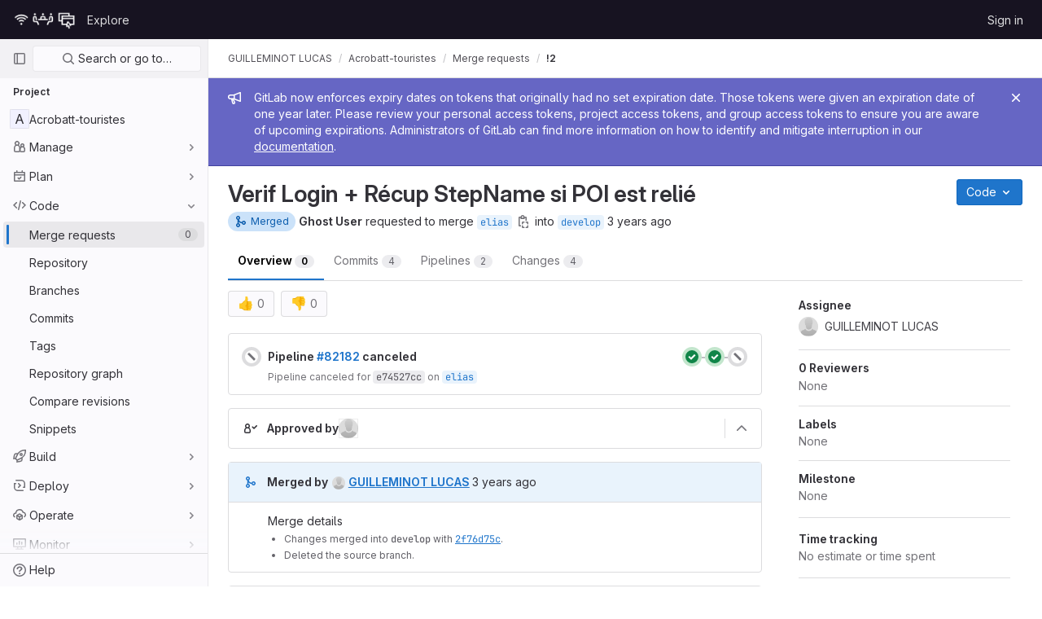

--- FILE ---
content_type: text/html; charset=utf-8
request_url: https://git.unistra.fr/lguilleminot/acrobatt-touristes/-/merge_requests/2
body_size: 16057
content:





<!DOCTYPE html>
<html class="gl-light ui-neutral with-header with-top-bar " lang="en">
<head prefix="og: http://ogp.me/ns#">
<meta charset="utf-8">
<meta content="IE=edge" http-equiv="X-UA-Compatible">
<meta content="width=device-width, initial-scale=1" name="viewport">
<title>Verif Login + Récup StepName si POI est relié (!2) · Merge requests · GUILLEMINOT LUCAS / Acrobatt-touristes · GitLab</title>
<script>
//<![CDATA[
window.gon={};gon.api_version="v4";gon.default_avatar_url="https://git.unistra.fr/assets/no_avatar-849f9c04a3a0d0cea2424ae97b27447dc64a7dbfae83c036c45b403392f0e8ba.png";gon.max_file_size=10;gon.asset_host=null;gon.webpack_public_path="/assets/webpack/";gon.relative_url_root="";gon.user_color_scheme="white";gon.markdown_surround_selection=null;gon.markdown_automatic_lists=null;gon.math_rendering_limits_enabled=true;gon.recaptcha_api_server_url="https://www.recaptcha.net/recaptcha/api.js";gon.recaptcha_sitekey="";gon.gitlab_url="https://git.unistra.fr";gon.organization_http_header_name="HTTP_GITLAB_ORGANIZATION_ID";gon.revision="47403677d65";gon.feature_category="code_review_workflow";gon.gitlab_logo="/assets/gitlab_logo-2957169c8ef64c58616a1ac3f4fc626e8a35ce4eb3ed31bb0d873712f2a041a0.png";gon.secure=true;gon.sprite_icons="/assets/icons-0b41337f52be73f7bbf9d59b841eb98a6e790dfa1a844644f120a80ce3cc18ba.svg";gon.sprite_file_icons="/assets/file_icons/file_icons-7cd3d6c3b29a6d972895f36472978a4b5adb4b37f9b5d0716a380e82389f7e0e.svg";gon.emoji_sprites_css_path="/assets/emoji_sprites-d746ae2450a3e9c626d338d77a101b84ff33a47c0c281b676d75c4a6ed2948a4.css";gon.gridstack_css_path="/assets/lazy_bundles/gridstack-5fcfd4ffbea1db04eaf7f16521bcab19ae3af042c8b4afe8d16781eda5a70799.css";gon.test_env=false;gon.disable_animations=false;gon.suggested_label_colors={"#cc338b":"Magenta-pink","#dc143c":"Crimson","#c21e56":"Rose red","#cd5b45":"Dark coral","#ed9121":"Carrot orange","#eee600":"Titanium yellow","#009966":"Green-cyan","#8fbc8f":"Dark sea green","#6699cc":"Blue-gray","#e6e6fa":"Lavender","#9400d3":"Dark violet","#330066":"Deep violet","#36454f":"Charcoal grey","#808080":"Gray"};gon.first_day_of_week=0;gon.time_display_relative=true;gon.time_display_format=0;gon.ee=false;gon.jh=false;gon.dot_com=false;gon.uf_error_prefix="UF";gon.pat_prefix="glpat-";gon.keyboard_shortcuts_enabled=true;gon.diagramsnet_url="https://embed.diagrams.net";gon.features={"sourceEditorToolbar":false,"vscodeWebIde":true,"uiForOrganizations":false,"organizationSwitching":false,"removeMonitorMetrics":true,"groupUserSaml":false,"coreSecurityMrWidgetCounts":false,"mrExperienceSurvey":false,"ciJobFailuresInMr":false,"mrPipelinesGraphql":false,"notificationsTodosButtons":false,"mergeBlockedComponent":true,"mentionAutocompleteBackendFiltering":false,"pinnedFile":false,"reviewerAssignDrawer":false};
//]]>
</script>

<script>
//<![CDATA[
var gl = window.gl || {};
gl.startup_calls = {"/lguilleminot/acrobatt-touristes/-/merge_requests/2/diffs_metadata.json?diff_head=true\u0026view=inline\u0026w=1":{},"/lguilleminot/acrobatt-touristes/-/merge_requests/2/discussions.json?per_page=20":{},"/lguilleminot/acrobatt-touristes/-/merge_requests/2/widget.json":{},"/lguilleminot/acrobatt-touristes/-/merge_requests/2/cached_widget.json":{},"/lguilleminot/acrobatt-touristes/-/merge_requests/2.json?serializer=sidebar_extras":{}};
gl.startup_graphql_calls = null;

if (gl.startup_calls && window.fetch) {
  Object.keys(gl.startup_calls).forEach(apiCall => {
   gl.startup_calls[apiCall] = {
      fetchCall: fetch(apiCall, {
        // Emulate XHR for Rails AJAX request checks
        headers: {
          'X-Requested-With': 'XMLHttpRequest'
        },
        // fetch won’t send cookies in older browsers, unless you set the credentials init option.
        // We set to `same-origin` which is default value in modern browsers.
        // See https://github.com/whatwg/fetch/pull/585 for more information.
        credentials: 'same-origin'
      })
    };
  });
}
if (gl.startup_graphql_calls && window.fetch) {
  const headers = {"X-CSRF-Token":"XB_RjFPdlvEQnzdsEB9ueF9cRN_UY0XScxye7my-Ge2oaOgIzs0GuUu6nF0gMd75Q5nBly8D8-XjvPUGkPoBVw","x-gitlab-feature-category":"code_review_workflow"};
  const url = `https://git.unistra.fr/api/graphql`

  const opts = {
    method: "POST",
    headers: {
      "Content-Type": "application/json",
      ...headers,
    }
  };

  gl.startup_graphql_calls = gl.startup_graphql_calls.map(call => ({
    ...call,
    fetchCall: fetch(url, {
      ...opts,
      credentials: 'same-origin',
      body: JSON.stringify(call)
    })
  }))
}


//]]>
</script>



<link rel="stylesheet" href="/assets/application-539db0d62ee9e10949bac79127c082aaa0e8d001ddda9467cd8a1d05928a9b8b.css" media="all" />
<link rel="stylesheet" href="/assets/page_bundles/merge_request-f10f3d084909db27d3caab3a107f8c961812e444778e4199b505a8dc8b5f2229.css" media="all" /><link rel="stylesheet" href="/assets/page_bundles/issuable-f7eafc01c49f8752f4dd6526e2fc7e3ba6b11dc580eddd85a06fc2bcf4f0da41.css" media="all" /><link rel="stylesheet" href="/assets/page_bundles/design_management-a9045861c77ec008fde38582fbdb16d06cfbedd7790ca2f17a1bde07717dbe6c.css" media="all" /><link rel="stylesheet" href="/assets/page_bundles/merge_requests-3e8f47d424146746b3f30e42737e9f686d569b11e10339dfa31289431f48fe27.css" media="all" /><link rel="stylesheet" href="/assets/page_bundles/pipelines-4521f65888a4b4f74998d5f95f5122db9593ed44c890a933aca47ad48dfc394b.css" media="all" /><link rel="stylesheet" href="/assets/page_bundles/reports-e00e0bb359c2a4e25c45edcfc56df7152cbcd4583e171cb7c9d8698bb5abc0fc.css" media="all" /><link rel="stylesheet" href="/assets/page_bundles/ci_status-a37f48534d0f4c165d374a3b937b293459bc6bc116cd58288cd36b6ec17e0638.css" media="all" /><link rel="stylesheet" href="/assets/page_bundles/labels-3f29ecc8dc60222c98fe0c8efeac4b52f64e5bb4fb50f025fb94a4138f509003.css" media="all" /><link rel="stylesheet" href="/assets/page_bundles/commit_description-b1dab9b10010cbb9c3738689b18ce46a4f58b98a8d483226fdff8a776a45caf0.css" media="all" />
<link rel="stylesheet" href="/assets/application_utilities-4ce46b0d1744a75b5e0b7104e935413dc41b09b34002dc2832a687dd8e7f0569.css" media="all" />
<link rel="stylesheet" href="/assets/application_utilities_to_be_replaced-3d8b0b41666e50fa9df36dbce4b6771c6886c20fbaf6aeaacd74f43705a31eca.css" media="all" />
<link rel="stylesheet" href="/assets/tailwind-8c0c2aea22f6a8c030598c10314fc4180b5b41dab7784585e9c9ca70f0aa3d99.css" media="all" />


<link rel="stylesheet" href="/assets/fonts-fae5d3f79948bd85f18b6513a025f863b19636e85b09a1492907eb4b1bb0557b.css" media="all" />
<link rel="stylesheet" href="/assets/highlight/themes/white-e08c45a78f4446ec6c4226adb581d4482911bd7c85b47b7e7c003112b0c26274.css" media="all" />


<link rel="preload" href="/assets/application_utilities-4ce46b0d1744a75b5e0b7104e935413dc41b09b34002dc2832a687dd8e7f0569.css" as="style" type="text/css">
<link rel="preload" href="/assets/application-539db0d62ee9e10949bac79127c082aaa0e8d001ddda9467cd8a1d05928a9b8b.css" as="style" type="text/css">
<link rel="preload" href="/assets/highlight/themes/white-e08c45a78f4446ec6c4226adb581d4482911bd7c85b47b7e7c003112b0c26274.css" as="style" type="text/css">





<script src="/assets/webpack/runtime.941fea42.bundle.js" defer="defer"></script>
<script src="/assets/webpack/main.4e9cbf4e.chunk.js" defer="defer"></script>
<script src="/assets/webpack/graphql.e1f11a07.chunk.js" defer="defer"></script>
<script src="/assets/webpack/commons-pages.groups.new-pages.import.gitlab_projects.new-pages.import.manifest.new-pages.projects.n-44c6c18e.5760769e.chunk.js" defer="defer"></script>
<script src="/assets/webpack/commons-pages.search.show-super_sidebar.dff8699c.chunk.js" defer="defer"></script>
<script src="/assets/webpack/super_sidebar.802161b8.chunk.js" defer="defer"></script>
<script src="/assets/webpack/commons-pages.admin.abuse_reports-pages.admin.abuse_reports.show-pages.admin.application_settings.re-c7bf6845.dd4474e0.chunk.js" defer="defer"></script>
<script src="/assets/webpack/commons-pages.admin.abuse_reports-pages.admin.abuse_reports.show-pages.admin.groups.edit-pages.admin-f8748433.58e99659.chunk.js" defer="defer"></script>
<script src="/assets/webpack/commons-initGFMInput-pages.admin.abuse_reports.show-pages.admin.topics.edit-pages.admin.topics.new-p-bb567202.2fc7bfcc.chunk.js" defer="defer"></script>
<script src="/assets/webpack/9.e1729cb4.chunk.js" defer="defer"></script>
<script src="/assets/webpack/commons-pages.admin.abuse_reports.show-pages.admin.topics.edit-pages.admin.topics.new-pages.groups.i-e940b1f7.11ff58b4.chunk.js" defer="defer"></script>
<script src="/assets/webpack/12.a5d30cfb.chunk.js" defer="defer"></script>
<script src="/assets/webpack/commons-pages.admin.abuse_reports.show-pages.admin.topics.edit-pages.admin.topics.new-pages.groups.i-5691c0db.88e3ae5a.chunk.js" defer="defer"></script>
<script src="/assets/webpack/14.ceef4328.chunk.js" defer="defer"></script>
<script src="/assets/webpack/commons-pages.admin.topics.edit-pages.admin.topics.new-pages.groups.milestones.edit-pages.groups.mil-d48ee2aa.b65baeb0.chunk.js" defer="defer"></script>
<script src="/assets/webpack/commons-pages.admin.abuse_reports.show-pages.dashboard.milestones.show-pages.groups.issues-pages.gro-3c94e039.189bac34.chunk.js" defer="defer"></script>
<script src="/assets/webpack/17.2bfcd7dc.chunk.js" defer="defer"></script>
<script src="/assets/webpack/18.04aa308a.chunk.js" defer="defer"></script>
<script src="/assets/webpack/commons-pages.admin.abuse_reports.show-pages.dashboard.issues-pages.groups.boards-pages.groups.issue-6bcd5911.217d3caf.chunk.js" defer="defer"></script>
<script src="/assets/webpack/commons-pages.groups.milestones.edit-pages.groups.milestones.index-pages.groups.milestones.new-pages-ac97eb6a.aa58766c.chunk.js" defer="defer"></script>
<script src="/assets/webpack/24.b2a172e2.chunk.js" defer="defer"></script>
<script src="/assets/webpack/commons-pages.dashboard.issues-pages.groups.issues-pages.groups.merge_requests-pages.projects.incide-54d7978d.25e9a91f.chunk.js" defer="defer"></script>
<script src="/assets/webpack/27.8155b016.chunk.js" defer="defer"></script>
<script src="/assets/webpack/pages.projects.merge_requests.show.a09b42dd.chunk.js" defer="defer"></script>
<meta content="object" property="og:type">
<meta content="GitLab" property="og:site_name">
<meta content="Verif Login + Récup StepName si POI est relié (!2) · Merge requests · GUILLEMINOT LUCAS / Acrobatt-touristes · GitLab" property="og:title">
<meta content="git.unistra.fr" property="og:description">
<meta content="https://git.unistra.fr/assets/twitter_card-570ddb06edf56a2312253c5872489847a0f385112ddbcd71ccfa1570febab5d2.jpg" property="og:image">
<meta content="64" property="og:image:width">
<meta content="64" property="og:image:height">
<meta content="https://git.unistra.fr/lguilleminot/acrobatt-touristes/-/merge_requests/2" property="og:url">
<meta content="summary" property="twitter:card">
<meta content="Verif Login + Récup StepName si POI est relié (!2) · Merge requests · GUILLEMINOT LUCAS / Acrobatt-touristes · GitLab" property="twitter:title">
<meta content="git.unistra.fr" property="twitter:description">
<meta content="https://git.unistra.fr/assets/twitter_card-570ddb06edf56a2312253c5872489847a0f385112ddbcd71ccfa1570febab5d2.jpg" property="twitter:image">
<meta property="twitter:label1" content="Author"><meta property="twitter:data1" content="Ghost User"><meta property="twitter:label2" content="Assignee"><meta property="twitter:data2" content="GUILLEMINOT LUCAS">
<meta name="csrf-param" content="authenticity_token" />
<meta name="csrf-token" content="_t7z_a86z3LX--EBkN7eea3dCjQwFh0cQPlKk5mrV6sKqcp5MipfOozeSjCg8G74sRiPfMt2qyvQWSF7Ze9PEQ" />
<meta name="csp-nonce" />
<meta name="action-cable-url" content="/-/cable" />
<link href="/-/manifest.json" rel="manifest">
<link rel="icon" type="image/png" href="/assets/favicon-72a2cad5025aa931d6ea56c3201d1f18e68a8cd39788c7c80d5b2b82aa5143ef.png" id="favicon" data-original-href="/assets/favicon-72a2cad5025aa931d6ea56c3201d1f18e68a8cd39788c7c80d5b2b82aa5143ef.png" />
<link rel="apple-touch-icon" type="image/x-icon" href="/assets/apple-touch-icon-b049d4bc0dd9626f31db825d61880737befc7835982586d015bded10b4435460.png" />
<link href="/search/opensearch.xml" rel="search" title="Search GitLab" type="application/opensearchdescription+xml">




<meta content="git.unistra.fr" name="description">
<meta content="#ececef" name="theme-color">
</head>

<body class="tab-width-8 gl-browser-chrome gl-platform-mac  " data-find-file="/lguilleminot/acrobatt-touristes/-/find_file/main" data-namespace-id="4833" data-page="projects:merge_requests:show" data-page-type-id="2" data-project="acrobatt-touristes" data-project-full-path="lguilleminot/acrobatt-touristes" data-project-id="25972">
<script>
//<![CDATA[
gl = window.gl || {};
gl.GfmAutoComplete = gl.GfmAutoComplete || {};
gl.GfmAutoComplete.dataSources = {"members":"/lguilleminot/acrobatt-touristes/-/autocomplete_sources/members?type=MergeRequest\u0026type_id=2","issues":"/lguilleminot/acrobatt-touristes/-/autocomplete_sources/issues","mergeRequests":"/lguilleminot/acrobatt-touristes/-/autocomplete_sources/merge_requests","labels":"/lguilleminot/acrobatt-touristes/-/autocomplete_sources/labels?type=MergeRequest\u0026type_id=2","milestones":"/lguilleminot/acrobatt-touristes/-/autocomplete_sources/milestones","commands":"/lguilleminot/acrobatt-touristes/-/autocomplete_sources/commands?type=MergeRequest\u0026type_id=2","snippets":"/lguilleminot/acrobatt-touristes/-/autocomplete_sources/snippets","contacts":"/lguilleminot/acrobatt-touristes/-/autocomplete_sources/contacts?type=MergeRequest\u0026type_id=2","wikis":"/lguilleminot/acrobatt-touristes/-/autocomplete_sources/wikis"};


//]]>
</script>
<script>
//<![CDATA[
gl = window.gl || {};
gl.client = {"isChrome":true,"isMac":true};


//]]>
</script>



<header class="header-logged-out" data-testid="navbar">
<a class="gl-sr-only gl-accessibility" href="#content-body">Skip to content</a>
<div class="container-fluid">
<nav aria-label="Explore GitLab" class="header-logged-out-nav gl-display-flex gl-gap-3 gl-justify-content-space-between">
<div class="gl-display-flex gl-align-items-center gl-gap-1">
<span class="gl-sr-only">GitLab</span>
<a title="Homepage" id="logo" class="header-logged-out-logo has-tooltip" aria-label="Homepage" href="/"><img class="brand-header-logo lazy" alt="" data-src="/uploads/-/system/appearance/header_logo/1/pictos-dnum-w.png" src="[data-uri]" />
</a></div>
<ul class="gl-list-style-none gl-p-0 gl-m-0 gl-display-flex gl-gap-3 gl-align-items-center gl-flex-grow-1">
<li class="header-logged-out-nav-item">
<a class="" href="/explore">Explore</a>
</li>
</ul>
<ul class="gl-list-style-none gl-p-0 gl-m-0 gl-display-flex gl-gap-3 gl-align-items-center gl-justify-content-end">
<li class="header-logged-out-nav-item">
<a href="/users/sign_in?redirect_to_referer=yes">Sign in</a>
</li>
</ul>
</nav>
</div>
</header>

<div class="layout-page page-gutter  page-with-super-sidebar">
<aside class="js-super-sidebar super-sidebar super-sidebar-loading" data-command-palette="{&quot;project_files_url&quot;:&quot;/lguilleminot/acrobatt-touristes/-/files/main?format=json&quot;,&quot;project_blob_url&quot;:&quot;/lguilleminot/acrobatt-touristes/-/blob/main&quot;}" data-force-desktop-expanded-sidebar="" data-root-path="/" data-sidebar="{&quot;is_logged_in&quot;:false,&quot;context_switcher_links&quot;:[{&quot;title&quot;:&quot;Explore&quot;,&quot;link&quot;:&quot;/explore&quot;,&quot;icon&quot;:&quot;compass&quot;}],&quot;current_menu_items&quot;:[{&quot;id&quot;:&quot;project_overview&quot;,&quot;title&quot;:&quot;Acrobatt-touristes&quot;,&quot;icon&quot;:null,&quot;avatar&quot;:null,&quot;entity_id&quot;:25972,&quot;link&quot;:&quot;/lguilleminot/acrobatt-touristes&quot;,&quot;pill_count&quot;:null,&quot;link_classes&quot;:&quot;shortcuts-project&quot;,&quot;is_active&quot;:false},{&quot;id&quot;:&quot;manage_menu&quot;,&quot;title&quot;:&quot;Manage&quot;,&quot;icon&quot;:&quot;users&quot;,&quot;avatar&quot;:null,&quot;avatar_shape&quot;:&quot;rect&quot;,&quot;entity_id&quot;:null,&quot;link&quot;:&quot;/lguilleminot/acrobatt-touristes/activity&quot;,&quot;is_active&quot;:false,&quot;pill_count&quot;:null,&quot;items&quot;:[{&quot;id&quot;:&quot;activity&quot;,&quot;title&quot;:&quot;Activity&quot;,&quot;icon&quot;:null,&quot;avatar&quot;:null,&quot;entity_id&quot;:null,&quot;link&quot;:&quot;/lguilleminot/acrobatt-touristes/activity&quot;,&quot;pill_count&quot;:null,&quot;link_classes&quot;:&quot;shortcuts-project-activity&quot;,&quot;is_active&quot;:false},{&quot;id&quot;:&quot;members&quot;,&quot;title&quot;:&quot;Members&quot;,&quot;icon&quot;:null,&quot;avatar&quot;:null,&quot;entity_id&quot;:null,&quot;link&quot;:&quot;/lguilleminot/acrobatt-touristes/-/project_members&quot;,&quot;pill_count&quot;:null,&quot;link_classes&quot;:null,&quot;is_active&quot;:false},{&quot;id&quot;:&quot;labels&quot;,&quot;title&quot;:&quot;Labels&quot;,&quot;icon&quot;:null,&quot;avatar&quot;:null,&quot;entity_id&quot;:null,&quot;link&quot;:&quot;/lguilleminot/acrobatt-touristes/-/labels&quot;,&quot;pill_count&quot;:null,&quot;link_classes&quot;:null,&quot;is_active&quot;:false}],&quot;separated&quot;:false},{&quot;id&quot;:&quot;plan_menu&quot;,&quot;title&quot;:&quot;Plan&quot;,&quot;icon&quot;:&quot;planning&quot;,&quot;avatar&quot;:null,&quot;avatar_shape&quot;:&quot;rect&quot;,&quot;entity_id&quot;:null,&quot;link&quot;:&quot;/lguilleminot/acrobatt-touristes/-/issues&quot;,&quot;is_active&quot;:false,&quot;pill_count&quot;:null,&quot;items&quot;:[{&quot;id&quot;:&quot;project_issue_list&quot;,&quot;title&quot;:&quot;Issues&quot;,&quot;icon&quot;:null,&quot;avatar&quot;:null,&quot;entity_id&quot;:null,&quot;link&quot;:&quot;/lguilleminot/acrobatt-touristes/-/issues&quot;,&quot;pill_count&quot;:&quot;4&quot;,&quot;link_classes&quot;:&quot;shortcuts-issues has-sub-items&quot;,&quot;is_active&quot;:false},{&quot;id&quot;:&quot;boards&quot;,&quot;title&quot;:&quot;Issue boards&quot;,&quot;icon&quot;:null,&quot;avatar&quot;:null,&quot;entity_id&quot;:null,&quot;link&quot;:&quot;/lguilleminot/acrobatt-touristes/-/boards&quot;,&quot;pill_count&quot;:null,&quot;link_classes&quot;:&quot;shortcuts-issue-boards&quot;,&quot;is_active&quot;:false},{&quot;id&quot;:&quot;milestones&quot;,&quot;title&quot;:&quot;Milestones&quot;,&quot;icon&quot;:null,&quot;avatar&quot;:null,&quot;entity_id&quot;:null,&quot;link&quot;:&quot;/lguilleminot/acrobatt-touristes/-/milestones&quot;,&quot;pill_count&quot;:null,&quot;link_classes&quot;:null,&quot;is_active&quot;:false},{&quot;id&quot;:&quot;project_wiki&quot;,&quot;title&quot;:&quot;Wiki&quot;,&quot;icon&quot;:null,&quot;avatar&quot;:null,&quot;entity_id&quot;:null,&quot;link&quot;:&quot;/lguilleminot/acrobatt-touristes/-/wikis/home&quot;,&quot;pill_count&quot;:null,&quot;link_classes&quot;:&quot;shortcuts-wiki&quot;,&quot;is_active&quot;:false}],&quot;separated&quot;:false},{&quot;id&quot;:&quot;code_menu&quot;,&quot;title&quot;:&quot;Code&quot;,&quot;icon&quot;:&quot;code&quot;,&quot;avatar&quot;:null,&quot;avatar_shape&quot;:&quot;rect&quot;,&quot;entity_id&quot;:null,&quot;link&quot;:&quot;/lguilleminot/acrobatt-touristes/-/merge_requests&quot;,&quot;is_active&quot;:true,&quot;pill_count&quot;:null,&quot;items&quot;:[{&quot;id&quot;:&quot;project_merge_request_list&quot;,&quot;title&quot;:&quot;Merge requests&quot;,&quot;icon&quot;:null,&quot;avatar&quot;:null,&quot;entity_id&quot;:null,&quot;link&quot;:&quot;/lguilleminot/acrobatt-touristes/-/merge_requests&quot;,&quot;pill_count&quot;:&quot;0&quot;,&quot;link_classes&quot;:&quot;shortcuts-merge_requests&quot;,&quot;is_active&quot;:true},{&quot;id&quot;:&quot;files&quot;,&quot;title&quot;:&quot;Repository&quot;,&quot;icon&quot;:null,&quot;avatar&quot;:null,&quot;entity_id&quot;:null,&quot;link&quot;:&quot;/lguilleminot/acrobatt-touristes/-/tree/main&quot;,&quot;pill_count&quot;:null,&quot;link_classes&quot;:&quot;shortcuts-tree&quot;,&quot;is_active&quot;:false},{&quot;id&quot;:&quot;branches&quot;,&quot;title&quot;:&quot;Branches&quot;,&quot;icon&quot;:null,&quot;avatar&quot;:null,&quot;entity_id&quot;:null,&quot;link&quot;:&quot;/lguilleminot/acrobatt-touristes/-/branches&quot;,&quot;pill_count&quot;:null,&quot;link_classes&quot;:null,&quot;is_active&quot;:false},{&quot;id&quot;:&quot;commits&quot;,&quot;title&quot;:&quot;Commits&quot;,&quot;icon&quot;:null,&quot;avatar&quot;:null,&quot;entity_id&quot;:null,&quot;link&quot;:&quot;/lguilleminot/acrobatt-touristes/-/commits/main?ref_type=heads&quot;,&quot;pill_count&quot;:null,&quot;link_classes&quot;:&quot;shortcuts-commits&quot;,&quot;is_active&quot;:false},{&quot;id&quot;:&quot;tags&quot;,&quot;title&quot;:&quot;Tags&quot;,&quot;icon&quot;:null,&quot;avatar&quot;:null,&quot;entity_id&quot;:null,&quot;link&quot;:&quot;/lguilleminot/acrobatt-touristes/-/tags&quot;,&quot;pill_count&quot;:null,&quot;link_classes&quot;:null,&quot;is_active&quot;:false},{&quot;id&quot;:&quot;graphs&quot;,&quot;title&quot;:&quot;Repository graph&quot;,&quot;icon&quot;:null,&quot;avatar&quot;:null,&quot;entity_id&quot;:null,&quot;link&quot;:&quot;/lguilleminot/acrobatt-touristes/-/network/main?ref_type=heads&quot;,&quot;pill_count&quot;:null,&quot;link_classes&quot;:&quot;shortcuts-network&quot;,&quot;is_active&quot;:false},{&quot;id&quot;:&quot;compare&quot;,&quot;title&quot;:&quot;Compare revisions&quot;,&quot;icon&quot;:null,&quot;avatar&quot;:null,&quot;entity_id&quot;:null,&quot;link&quot;:&quot;/lguilleminot/acrobatt-touristes/-/compare?from=main\u0026to=main&quot;,&quot;pill_count&quot;:null,&quot;link_classes&quot;:null,&quot;is_active&quot;:false},{&quot;id&quot;:&quot;project_snippets&quot;,&quot;title&quot;:&quot;Snippets&quot;,&quot;icon&quot;:null,&quot;avatar&quot;:null,&quot;entity_id&quot;:null,&quot;link&quot;:&quot;/lguilleminot/acrobatt-touristes/-/snippets&quot;,&quot;pill_count&quot;:null,&quot;link_classes&quot;:&quot;shortcuts-snippets&quot;,&quot;is_active&quot;:false}],&quot;separated&quot;:false},{&quot;id&quot;:&quot;build_menu&quot;,&quot;title&quot;:&quot;Build&quot;,&quot;icon&quot;:&quot;rocket&quot;,&quot;avatar&quot;:null,&quot;avatar_shape&quot;:&quot;rect&quot;,&quot;entity_id&quot;:null,&quot;link&quot;:&quot;/lguilleminot/acrobatt-touristes/-/pipelines&quot;,&quot;is_active&quot;:false,&quot;pill_count&quot;:null,&quot;items&quot;:[{&quot;id&quot;:&quot;pipelines&quot;,&quot;title&quot;:&quot;Pipelines&quot;,&quot;icon&quot;:null,&quot;avatar&quot;:null,&quot;entity_id&quot;:null,&quot;link&quot;:&quot;/lguilleminot/acrobatt-touristes/-/pipelines&quot;,&quot;pill_count&quot;:null,&quot;link_classes&quot;:&quot;shortcuts-pipelines&quot;,&quot;is_active&quot;:false},{&quot;id&quot;:&quot;jobs&quot;,&quot;title&quot;:&quot;Jobs&quot;,&quot;icon&quot;:null,&quot;avatar&quot;:null,&quot;entity_id&quot;:null,&quot;link&quot;:&quot;/lguilleminot/acrobatt-touristes/-/jobs&quot;,&quot;pill_count&quot;:null,&quot;link_classes&quot;:&quot;shortcuts-builds&quot;,&quot;is_active&quot;:false},{&quot;id&quot;:&quot;pipeline_schedules&quot;,&quot;title&quot;:&quot;Pipeline schedules&quot;,&quot;icon&quot;:null,&quot;avatar&quot;:null,&quot;entity_id&quot;:null,&quot;link&quot;:&quot;/lguilleminot/acrobatt-touristes/-/pipeline_schedules&quot;,&quot;pill_count&quot;:null,&quot;link_classes&quot;:&quot;shortcuts-builds&quot;,&quot;is_active&quot;:false},{&quot;id&quot;:&quot;artifacts&quot;,&quot;title&quot;:&quot;Artifacts&quot;,&quot;icon&quot;:null,&quot;avatar&quot;:null,&quot;entity_id&quot;:null,&quot;link&quot;:&quot;/lguilleminot/acrobatt-touristes/-/artifacts&quot;,&quot;pill_count&quot;:null,&quot;link_classes&quot;:&quot;shortcuts-builds&quot;,&quot;is_active&quot;:false}],&quot;separated&quot;:false},{&quot;id&quot;:&quot;deploy_menu&quot;,&quot;title&quot;:&quot;Deploy&quot;,&quot;icon&quot;:&quot;deployments&quot;,&quot;avatar&quot;:null,&quot;avatar_shape&quot;:&quot;rect&quot;,&quot;entity_id&quot;:null,&quot;link&quot;:&quot;/lguilleminot/acrobatt-touristes/-/releases&quot;,&quot;is_active&quot;:false,&quot;pill_count&quot;:null,&quot;items&quot;:[{&quot;id&quot;:&quot;releases&quot;,&quot;title&quot;:&quot;Releases&quot;,&quot;icon&quot;:null,&quot;avatar&quot;:null,&quot;entity_id&quot;:null,&quot;link&quot;:&quot;/lguilleminot/acrobatt-touristes/-/releases&quot;,&quot;pill_count&quot;:null,&quot;link_classes&quot;:&quot;shortcuts-deployments-releases&quot;,&quot;is_active&quot;:false},{&quot;id&quot;:&quot;packages_registry&quot;,&quot;title&quot;:&quot;Package Registry&quot;,&quot;icon&quot;:null,&quot;avatar&quot;:null,&quot;entity_id&quot;:null,&quot;link&quot;:&quot;/lguilleminot/acrobatt-touristes/-/packages&quot;,&quot;pill_count&quot;:null,&quot;link_classes&quot;:&quot;shortcuts-container-registry&quot;,&quot;is_active&quot;:false}],&quot;separated&quot;:false},{&quot;id&quot;:&quot;operations_menu&quot;,&quot;title&quot;:&quot;Operate&quot;,&quot;icon&quot;:&quot;cloud-pod&quot;,&quot;avatar&quot;:null,&quot;avatar_shape&quot;:&quot;rect&quot;,&quot;entity_id&quot;:null,&quot;link&quot;:&quot;/lguilleminot/acrobatt-touristes/-/environments&quot;,&quot;is_active&quot;:false,&quot;pill_count&quot;:null,&quot;items&quot;:[{&quot;id&quot;:&quot;environments&quot;,&quot;title&quot;:&quot;Environments&quot;,&quot;icon&quot;:null,&quot;avatar&quot;:null,&quot;entity_id&quot;:null,&quot;link&quot;:&quot;/lguilleminot/acrobatt-touristes/-/environments&quot;,&quot;pill_count&quot;:null,&quot;link_classes&quot;:&quot;shortcuts-environments&quot;,&quot;is_active&quot;:false},{&quot;id&quot;:&quot;infrastructure_registry&quot;,&quot;title&quot;:&quot;Terraform modules&quot;,&quot;icon&quot;:null,&quot;avatar&quot;:null,&quot;entity_id&quot;:null,&quot;link&quot;:&quot;/lguilleminot/acrobatt-touristes/-/infrastructure_registry&quot;,&quot;pill_count&quot;:null,&quot;link_classes&quot;:null,&quot;is_active&quot;:false}],&quot;separated&quot;:false},{&quot;id&quot;:&quot;monitor_menu&quot;,&quot;title&quot;:&quot;Monitor&quot;,&quot;icon&quot;:&quot;monitor&quot;,&quot;avatar&quot;:null,&quot;avatar_shape&quot;:&quot;rect&quot;,&quot;entity_id&quot;:null,&quot;link&quot;:&quot;/lguilleminot/acrobatt-touristes/-/incidents&quot;,&quot;is_active&quot;:false,&quot;pill_count&quot;:null,&quot;items&quot;:[{&quot;id&quot;:&quot;incidents&quot;,&quot;title&quot;:&quot;Incidents&quot;,&quot;icon&quot;:null,&quot;avatar&quot;:null,&quot;entity_id&quot;:null,&quot;link&quot;:&quot;/lguilleminot/acrobatt-touristes/-/incidents&quot;,&quot;pill_count&quot;:null,&quot;link_classes&quot;:null,&quot;is_active&quot;:false},{&quot;id&quot;:&quot;service_desk&quot;,&quot;title&quot;:&quot;Service Desk&quot;,&quot;icon&quot;:null,&quot;avatar&quot;:null,&quot;entity_id&quot;:null,&quot;link&quot;:&quot;/lguilleminot/acrobatt-touristes/-/issues/service_desk&quot;,&quot;pill_count&quot;:null,&quot;link_classes&quot;:null,&quot;is_active&quot;:false}],&quot;separated&quot;:false},{&quot;id&quot;:&quot;analyze_menu&quot;,&quot;title&quot;:&quot;Analyze&quot;,&quot;icon&quot;:&quot;chart&quot;,&quot;avatar&quot;:null,&quot;avatar_shape&quot;:&quot;rect&quot;,&quot;entity_id&quot;:null,&quot;link&quot;:&quot;/lguilleminot/acrobatt-touristes/-/value_stream_analytics&quot;,&quot;is_active&quot;:false,&quot;pill_count&quot;:null,&quot;items&quot;:[{&quot;id&quot;:&quot;cycle_analytics&quot;,&quot;title&quot;:&quot;Value stream analytics&quot;,&quot;icon&quot;:null,&quot;avatar&quot;:null,&quot;entity_id&quot;:null,&quot;link&quot;:&quot;/lguilleminot/acrobatt-touristes/-/value_stream_analytics&quot;,&quot;pill_count&quot;:null,&quot;link_classes&quot;:&quot;shortcuts-project-cycle-analytics&quot;,&quot;is_active&quot;:false},{&quot;id&quot;:&quot;contributors&quot;,&quot;title&quot;:&quot;Contributor analytics&quot;,&quot;icon&quot;:null,&quot;avatar&quot;:null,&quot;entity_id&quot;:null,&quot;link&quot;:&quot;/lguilleminot/acrobatt-touristes/-/graphs/main?ref_type=heads&quot;,&quot;pill_count&quot;:null,&quot;link_classes&quot;:null,&quot;is_active&quot;:false},{&quot;id&quot;:&quot;ci_cd_analytics&quot;,&quot;title&quot;:&quot;CI/CD analytics&quot;,&quot;icon&quot;:null,&quot;avatar&quot;:null,&quot;entity_id&quot;:null,&quot;link&quot;:&quot;/lguilleminot/acrobatt-touristes/-/pipelines/charts&quot;,&quot;pill_count&quot;:null,&quot;link_classes&quot;:null,&quot;is_active&quot;:false},{&quot;id&quot;:&quot;repository_analytics&quot;,&quot;title&quot;:&quot;Repository analytics&quot;,&quot;icon&quot;:null,&quot;avatar&quot;:null,&quot;entity_id&quot;:null,&quot;link&quot;:&quot;/lguilleminot/acrobatt-touristes/-/graphs/main/charts&quot;,&quot;pill_count&quot;:null,&quot;link_classes&quot;:&quot;shortcuts-repository-charts&quot;,&quot;is_active&quot;:false},{&quot;id&quot;:&quot;model_experiments&quot;,&quot;title&quot;:&quot;Model experiments&quot;,&quot;icon&quot;:null,&quot;avatar&quot;:null,&quot;entity_id&quot;:null,&quot;link&quot;:&quot;/lguilleminot/acrobatt-touristes/-/ml/experiments&quot;,&quot;pill_count&quot;:null,&quot;link_classes&quot;:null,&quot;is_active&quot;:false}],&quot;separated&quot;:false}],&quot;current_context_header&quot;:&quot;Project&quot;,&quot;support_path&quot;:&quot;https://about.gitlab.com/get-help/&quot;,&quot;display_whats_new&quot;:false,&quot;whats_new_most_recent_release_items_count&quot;:4,&quot;whats_new_version_digest&quot;:&quot;981955e703369178cb87cbb7a2075060174b67907a3a4967a5a07e9d9281739e&quot;,&quot;show_version_check&quot;:null,&quot;gitlab_version&quot;:{&quot;major&quot;:16,&quot;minor&quot;:11,&quot;patch&quot;:10,&quot;suffix_s&quot;:&quot;&quot;},&quot;gitlab_version_check&quot;:null,&quot;search&quot;:{&quot;search_path&quot;:&quot;/search&quot;,&quot;issues_path&quot;:&quot;/dashboard/issues&quot;,&quot;mr_path&quot;:&quot;/dashboard/merge_requests&quot;,&quot;autocomplete_path&quot;:&quot;/search/autocomplete&quot;,&quot;search_context&quot;:{&quot;project&quot;:{&quot;id&quot;:25972,&quot;name&quot;:&quot;Acrobatt-touristes&quot;},&quot;project_metadata&quot;:{&quot;mr_path&quot;:&quot;/lguilleminot/acrobatt-touristes/-/merge_requests&quot;,&quot;issues_path&quot;:&quot;/lguilleminot/acrobatt-touristes/-/issues&quot;},&quot;code_search&quot;:false,&quot;scope&quot;:&quot;merge_requests&quot;,&quot;for_snippets&quot;:null}},&quot;panel_type&quot;:&quot;project&quot;,&quot;shortcut_links&quot;:[{&quot;title&quot;:&quot;Snippets&quot;,&quot;href&quot;:&quot;/explore/snippets&quot;,&quot;css_class&quot;:&quot;dashboard-shortcuts-snippets&quot;},{&quot;title&quot;:&quot;Groups&quot;,&quot;href&quot;:&quot;/explore/groups&quot;,&quot;css_class&quot;:&quot;dashboard-shortcuts-groups&quot;},{&quot;title&quot;:&quot;Projects&quot;,&quot;href&quot;:&quot;/explore/projects&quot;,&quot;css_class&quot;:&quot;dashboard-shortcuts-projects&quot;}]}"></aside>

<div class="content-wrapper">
<div class="mobile-overlay"></div>

<div class="alert-wrapper gl-force-block-formatting-context">







<div class="gl-broadcast-message broadcast-banner-message banner js-broadcast-notification-token_expiration_banner light-indigo" data-testid="banner-broadcast-message" role="alert">
<div class="gl-broadcast-message-content">
<div class="gl-broadcast-message-icon">
<svg class="s16" data-testid="bullhorn-icon"><use href="/assets/icons-0b41337f52be73f7bbf9d59b841eb98a6e790dfa1a844644f120a80ce3cc18ba.svg#bullhorn"></use></svg>
</div>
<div class="gl-broadcast-message-text">
<h2 class="gl-sr-only">Admin message</h2>
GitLab now enforces expiry dates on tokens that originally had no set expiration date. Those tokens were given an expiration date of one year later. Please review your personal access tokens, project access tokens, and group access tokens to ensure you are aware of upcoming expirations. Administrators of GitLab can find more information on how to identify and mitigate interruption in our <a target="_blank" rel="noopener noreferrer" href="https://docs.gitlab.com/ee/security/token_overview.html#troubleshooting">documentation</a>.
</div>
</div>
<button class="gl-button btn btn-icon btn-sm btn-default btn-default-tertiary gl-close-btn-color-inherit gl-broadcast-message-dismiss js-dismiss-current-broadcast-notification" aria-label="Close" data-id="token_expiration_banner" data-expire-date="2027-01-14T07:52:05+01:00" data-cookie-key="hide_broadcast_message_token_expiration_banner" type="button"><svg class="s16 gl-icon gl-button-icon gl-text-white" data-testid="close-icon"><use href="/assets/icons-0b41337f52be73f7bbf9d59b841eb98a6e790dfa1a844644f120a80ce3cc18ba.svg#close"></use></svg>

</button>
</div>




















<div class="top-bar-fixed container-fluid" data-testid="top-bar">
<div class="top-bar-container gl-display-flex gl-align-items-center gl-gap-2">
<button class="gl-button btn btn-icon btn-md btn-default btn-default-tertiary js-super-sidebar-toggle-expand super-sidebar-toggle gl-ml-n3" aria-controls="super-sidebar" aria-expanded="false" aria-label="Primary navigation sidebar" type="button"><svg class="s16 gl-icon gl-button-icon " data-testid="sidebar-icon"><use href="/assets/icons-0b41337f52be73f7bbf9d59b841eb98a6e790dfa1a844644f120a80ce3cc18ba.svg#sidebar"></use></svg>

</button>
<nav aria-label="Breadcrumbs" class="breadcrumbs gl-breadcrumbs tmp-breadcrumbs-fix" data-testid="breadcrumb-links">
<ul class="breadcrumb gl-breadcrumb-list js-breadcrumbs-list gl-flex-grow-1">
<li class="gl-breadcrumb-item gl-display-inline-flex"><a href="/lguilleminot">GUILLEMINOT LUCAS</a></li> <li class="gl-breadcrumb-item gl-display-inline-flex"><a class="gl-display-inline-flex!" href="/lguilleminot/acrobatt-touristes"><span class="js-breadcrumb-item-text">Acrobatt-touristes</span></a></li>
<li class="gl-breadcrumb-item gl-display-inline-flex"><a href="/lguilleminot/acrobatt-touristes/-/merge_requests">Merge requests</a></li>

<li class="gl-breadcrumb-item" data-testid="breadcrumb-current-link">
<a href="/lguilleminot/acrobatt-touristes/-/merge_requests/2">!2</a>
</li>
</ul>
<script type="application/ld+json">
{"@context":"https://schema.org","@type":"BreadcrumbList","itemListElement":[{"@type":"ListItem","position":1,"name":"GUILLEMINOT LUCAS","item":"https://git.unistra.fr/lguilleminot"},{"@type":"ListItem","position":2,"name":"Acrobatt-touristes","item":"https://git.unistra.fr/lguilleminot/acrobatt-touristes"},{"@type":"ListItem","position":3,"name":"Merge requests","item":"https://git.unistra.fr/lguilleminot/acrobatt-touristes/-/merge_requests"},{"@type":"ListItem","position":4,"name":"!2","item":"https://git.unistra.fr/lguilleminot/acrobatt-touristes/-/merge_requests/2"}]}

</script>
</nav>



</div>
</div>

</div>
<div class="container-fluid container-limited project-highlight-puc">
<main class="content" id="content-body" itemscope itemtype="http://schema.org/SoftwareSourceCode">
<div class="flash-container flash-container-page sticky" data-testid="flash-container">
<div id="js-global-alerts"></div>
</div>





<div class="merge-request" data-lock-version="0" data-mr-action="show" data-project-path="/lguilleminot/acrobatt-touristes" data-url="/lguilleminot/acrobatt-touristes/-/merge_requests/2.json">
<div class="detail-page-header border-bottom-0 gl-display-block gl-pt-5 gl-md-display-flex! is-merge-request">
<div class="detail-page-header-body">
<h1 class="title page-title gl-font-size-h-display gl-my-0 gl-display-inline-block gl-flex-grow-1 gl-word-break-word" data-testid="title-content">
Verif Login + Récup StepName si POI est relié
</h1>
<div>
<button class="gl-button btn btn-icon btn-md btn-default btn-icon gl-float-right gl-display-block gutter-toggle issuable-gutter-toggle js-sidebar-toggle gl-md-display-none!" type="button"><svg class="s16 gl-icon gl-button-icon " data-testid="chevron-double-lg-left-icon"><use href="/assets/icons-0b41337f52be73f7bbf9d59b841eb98a6e790dfa1a844644f120a80ce3cc18ba.svg#chevron-double-lg-left"></use></svg>

</button>
</div>
</div>
<div class="detail-page-header-actions gl-align-self-start is-merge-request js-issuable-actions gl-display-flex">
<div class="gl-md-ml-3 dropdown gl-dropdown gl-display-none! gl-md-display-flex!">
<div data-can-merge="false" data-is-fork="false" data-reviewing-docs-path="/help/user/project/merge_requests/merge_request_troubleshooting#check-out-merge-requests-locally-through-the-head-ref" data-source-branch="elias" data-source-project-default-url="https://git.unistra.fr/lguilleminot/acrobatt-touristes.git" data-source-project-full-path="lguilleminot/acrobatt-touristes" data-source-project-path="acrobatt-touristes" data-target-branch="develop" id="js-check-out-modal"></div>
<button data-toggle="dropdown" data-testid="mr-code-dropdown" type="button" class="gl-button btn btn-md btn-confirm "><span class="gl-button-text">
Code
<svg class="s16 gl-icon gl-mr-0!" data-testid="chevron-down-icon"><use href="/assets/icons-0b41337f52be73f7bbf9d59b841eb98a6e790dfa1a844644f120a80ce3cc18ba.svg#chevron-down"></use></svg>

</span>

</button><div class="dropdown-menu dropdown-menu-right">
<div class="gl-dropdown-inner">
<div class="gl-dropdown-contents">
<ul>
<li class="gl-dropdown-section-header">
<header class="dropdown-header">
Review changes
</header>
</li>
<li class="gl-dropdown-item">
<button class="dropdown-item js-check-out-modal-trigger" type="button">
<div class="gl-dropdown-item-text-wrapper">
Check out branch
</div>
</button>
</li>
<li class="gl-dropdown-divider">
<hr class="dropdown-divider">
</li>
<li class="gl-dropdown-section-header">
<header class="dropdown-header">
Download
</header>
</li>
<li class="gl-dropdown-item">
<a class="dropdown-item" download="" data-testid="download-email-patches-menu-item" href="/lguilleminot/acrobatt-touristes/-/merge_requests/2.patch"><div class="gl-dropdown-item-text-wrapper">
Patches
</div>
</a></li>
<li class="gl-dropdown-item">
<a class="dropdown-item" download="" data-testid="download-plain-diff-menu-item" href="/lguilleminot/acrobatt-touristes/-/merge_requests/2.diff"><div class="gl-dropdown-item-text-wrapper">
Plain diff
</div>
</a></li>
</ul>
</div>
</div>
</div>
</div>

</div>
</div>

<div data-data="{&quot;iid&quot;:2,&quot;projectPath&quot;:&quot;lguilleminot/acrobatt-touristes&quot;,&quot;sourceProjectPath&quot;:&quot;lguilleminot/acrobatt-touristes&quot;,&quot;title&quot;:&quot;Verif Login + Récup StepName si POI est relié&quot;,&quot;isFluidLayout&quot;:&quot;&quot;,&quot;blocksMerge&quot;:&quot;false&quot;,&quot;tabs&quot;:[[&quot;show&quot;,&quot;Overview&quot;,&quot;/lguilleminot/acrobatt-touristes/-/merge_requests/2&quot;,0],[&quot;commits&quot;,&quot;Commits&quot;,&quot;/lguilleminot/acrobatt-touristes/-/merge_requests/2/commits&quot;,4],[&quot;pipelines&quot;,&quot;Pipelines&quot;,&quot;/lguilleminot/acrobatt-touristes/-/merge_requests/2/pipelines&quot;,2],[&quot;diffs&quot;,&quot;Changes&quot;,&quot;/lguilleminot/acrobatt-touristes/-/merge_requests/2/diffs&quot;,&quot;4&quot;]]}" id="js-merge-sticky-header"></div>
<div class="merge-request-details issuable-details" data-id="25972">
<div class="detail-page-description gl-pt-2 gl-pb-4 gl-display-flex gl-align-items-baseline gl-flex-wrap is-merge-request">
<div class="js-mr-header" data-hidden="false" data-iid="2" data-project-path="lguilleminot/acrobatt-touristes" data-state="merged"></div>
<a class="author-link gl-font-weight-bold gl-mr-2 js-user-link" data-user-id="960" data-username="ghost" data-name="Ghost User" href="/ghost"><span class="author">Ghost User</span></a> requested to merge <a title="elias" class="ref-container gl-display-inline-block gl-text-truncate gl-max-w-26 gl-ml-2" href="/lguilleminot/acrobatt-touristes/-/tree/elias">elias</a> <button class="gl-button btn btn-icon btn-sm btn-default btn-default-tertiary gl-display-none! gl-md-display-inline-block! js-source-branch-copy gl-mx-1" title="Copy branch name &lt;kbd class=&#39;flat ml-1&#39; aria-hidden=true&gt;b&lt;/kbd&gt;" aria-keyshortcuts="b" aria-label="Copy branch name" aria-live="polite" data-toggle="tooltip" data-placement="bottom" data-container="body" data-html="true" data-clipboard-text="elias" type="button"><svg class="s16 gl-icon gl-button-icon " data-testid="copy-to-clipboard-icon"><use href="/assets/icons-0b41337f52be73f7bbf9d59b841eb98a6e790dfa1a844644f120a80ce3cc18ba.svg#copy-to-clipboard"></use></svg>

</button> into <a title="develop" class="ref-container gl-display-inline-block gl-text-truncate gl-max-w-26 gl-mx-2" href="/lguilleminot/acrobatt-touristes/-/tree/develop">develop</a> <time class="js-timeago gl-display-inline-block" title="May 12, 2022 6:50pm" datetime="2022-05-12T18:50:57Z" data-toggle="tooltip" data-placement="top" data-container="body">May 12, 2022</time>
</div>

<div class="gl-static merge-request-tabs-holder js-tabs-affix">
<div class="merge-request-tabs-container gl-display-flex gl-justify-content-space-between is-merge-request">
<ul class="merge-request-tabs nav-tabs nav nav-links gl-display-flex gl-flex-nowrap gl-m-0 gl-p-0 gl-w-full gl-lg-w-auto">
<li class="notes-tab active" data-testid="notes-tab">
<a data-action="show" data-target="#notes" data-toggle="tabvue" href="/lguilleminot/acrobatt-touristes/-/merge_requests/2">Overview
<span class="gl-badge badge badge-pill badge-muted sm js-discussions-count">0</span>
</a>
</li>
<li class="commits-tab" data-testid="commits-tab">
<a data-action="commits" data-target="#commits" data-toggle="tabvue" href="/lguilleminot/acrobatt-touristes/-/merge_requests/2/commits">Commits
<span class="gl-badge badge badge-pill badge-muted sm js-commits-count">4</span>
</a>
</li>
<li class="pipelines-tab">
<a data-action="pipelines" data-target="#pipelines" data-toggle="tabvue" href="/lguilleminot/acrobatt-touristes/-/merge_requests/2/pipelines">Pipelines
<span class="gl-badge badge badge-pill badge-muted sm js-pipelines-mr-count">2</span>
</a>
</li>
<li class="diffs-tab js-diffs-tab" data-testid="diffs-tab" id="diffs-tab">
<a data-action="diffs" data-target="#diffs" data-toggle="tabvue" href="/lguilleminot/acrobatt-touristes/-/merge_requests/2/diffs">Changes
<span class="gl-badge badge badge-pill badge-muted sm js-changes-tab-count" data-gid="gid://gitlab/MergeRequest/29292">4</span>
</a>
</li>
</ul>
<div class="d-flex gl-flex-wrap gl-align-items-center justify-content-lg-end">
<div data-blocks-merge="false" id="js-vue-discussion-counter"></div>
<div class="gl-ml-auto gl-align-items-center gl-display-none gl-md-display-flex gl-ml-3 js-expand-sidebar gl-absolute gl-right-5 gl-lg-display-none!">
<button class="gl-button btn btn-md btn-default js-sidebar-toggle" type="button"><svg class="s16 gl-icon gl-button-icon " data-testid="chevron-double-lg-left-icon"><use href="/assets/icons-0b41337f52be73f7bbf9d59b841eb98a6e790dfa1a844644f120a80ce3cc18ba.svg#chevron-double-lg-left"></use></svg>
<span class="gl-button-text">
Expand

</span>

</button></div>
</div>
</div>
</div>
<div class="tab-content" id="diff-notes-app">
<div id="js-diff-file-finder">
<div id="js-code-navigation"></div>
</div>
<div class="tab-pane notes voting_notes" id="notes" style="display: block">
<div class="merge-request-overview">
<section>
<div class="issuable-discussion js-vue-notes-event">
<div class="emoji-block emoji-list-container js-noteable-awards">
<div class="gl-display-flex gl-flex-wrap gl-justify-content-space-between gl-pt-3">
<div data-can-award-emoji="false" data-path="/api/v4/projects/25972/merge_requests/2/award_emoji" data-show-default-award-emojis="true" id="js-vue-awards-block"></div>

</div>

</div>

<script>
//<![CDATA[
window.gl = window.gl || {};
window.gl.mrWidgetData = {"id":29292,"iid":2,"source_project_full_path":"lguilleminot/acrobatt-touristes","target_project_full_path":"lguilleminot/acrobatt-touristes","can_create_pipeline_in_target_project":false,"email_patches_path":"/lguilleminot/acrobatt-touristes/-/merge_requests/2.patch","plain_diff_path":"/lguilleminot/acrobatt-touristes/-/merge_requests/2.diff","merge_request_basic_path":"/lguilleminot/acrobatt-touristes/-/merge_requests/2.json?serializer=basic","merge_request_widget_path":"/lguilleminot/acrobatt-touristes/-/merge_requests/2/widget.json","merge_request_cached_widget_path":"/lguilleminot/acrobatt-touristes/-/merge_requests/2/cached_widget.json","commit_change_content_path":"/lguilleminot/acrobatt-touristes/-/merge_requests/2/commit_change_content","conflicts_docs_path":"/help/user/project/merge_requests/conflicts","reviewing_and_managing_merge_requests_docs_path":"/help/user/project/merge_requests/merge_request_troubleshooting#check-out-merge-requests-locally-through-the-head-ref","merge_request_pipelines_docs_path":"/help/ci/pipelines/merge_request_pipelines","ci_environments_status_path":"/lguilleminot/acrobatt-touristes/-/merge_requests/2/ci_environments_status","user_callouts_path":"/-/users/callouts","suggest_pipeline_feature_id":"suggest_pipeline","is_dismissed_suggest_pipeline":true,"human_access":null,"new_project_pipeline_path":"/lguilleminot/acrobatt-touristes/-/pipelines/new","source_project_default_url":"https://git.unistra.fr/lguilleminot/acrobatt-touristes.git","issues_links":{"assign_to_closing":"/lguilleminot/acrobatt-touristes/-/merge_requests/2/assign_related_issues","assign_to_closing_count":0,"closing":"","closing_count":0,"mentioned_but_not_closing":"","mentioned_count":0},"security_reports_docs_path":"/help/user/application_security/index#view-security-scan-information-in-merge-requests","enabled_reports":{"sast":false,"secret_detection":false},"show_gitpod_button":true,"gitpod_url":"https://gitpod.io/#https://git.unistra.fr/lguilleminot/acrobatt-touristes/-/merge_requests/2","gitpod_enabled":false}

window.gl.mrWidgetData.artifacts_endpoint = '/lguilleminot/acrobatt-touristes/-/pipelines/:pipeline_artifacts_id/downloadable_artifacts.json';
window.gl.mrWidgetData.artifacts_endpoint_placeholder = ':pipeline_artifacts_id';
window.gl.mrWidgetData.squash_before_merge_help_path = '/help/user/project/merge_requests/squash_and_merge';
window.gl.mrWidgetData.ci_troubleshooting_docs_path = '/help/ci/troubleshooting.md';
window.gl.mrWidgetData.mr_troubleshooting_docs_path = '/help/user/project/merge_requests/reviews/index.md#troubleshooting';
window.gl.mrWidgetData.pipeline_must_succeed_docs_path = '/help/user/project/merge_requests/merge_when_pipeline_succeeds.md#require-a-successful-pipeline-for-merge';
window.gl.mrWidgetData.code_coverage_check_help_page_path = '/help/ci/testing/code_coverage.md#coverage-check-approval-rule';
window.gl.mrWidgetData.security_configuration_path = '/lguilleminot/acrobatt-touristes/-/security/configuration';
window.gl.mrWidgetData.license_compliance_docs_path = '/help/user/compliance/license_scanning_of_cyclonedx_files';
window.gl.mrWidgetData.eligible_approvers_docs_path = '/help/user/project/merge_requests/approvals/rules.md#eligible-approvers';
window.gl.mrWidgetData.approvals_help_path = '/help/user/project/merge_requests/approvals/index.md';
window.gl.mrWidgetData.codequality_help_path = '/help/user/project/merge_requests/code_quality#code-quality-reports';
window.gl.mrWidgetData.false_positive_doc_url = '/help/user/application_security/vulnerabilities/index';
window.gl.mrWidgetData.can_view_false_positive = 'false';
window.gl.mrWidgetData.user_preferences_gitpod_path = '/-/profile/preferences#user_gitpod_enabled';
window.gl.mrWidgetData.user_profile_enable_gitpod_path = '/-/user_settings/profile?user%5Bgitpod_enabled%5D=true';
window.gl.mrWidgetData.saml_approval_path = window.gl.mrWidgetData.saml_approval_path



//]]>
</script><h2 class="gl-sr-only" id="merge-request-widgets-heading">
Merge request reports
</h2>
<div aria-labelledby="merge-request-widgets-heading" class="mr-widget" id="js-vue-mr-widget" role="region"></div>

<div data-current-user-data="null" data-endpoint-metadata="/lguilleminot/acrobatt-touristes/-/merge_requests/2/diffs_metadata.json?diff_head=true&amp;view=inline&amp;w=1" data-help-page-path="/help/user/project/merge_requests/reviews/suggestions" data-is-locked="" data-new-comment-template-paths="[{&quot;text&quot;:&quot;Manage your comment templates&quot;,&quot;path&quot;:&quot;/-/profile/comment_templates&quot;}]" data-noteable-data="{&quot;id&quot;:29292,&quot;iid&quot;:2,&quot;description&quot;:&quot;&quot;,&quot;title&quot;:&quot;Verif Login + Récup StepName si POI est relié&quot;,&quot;merge_params&quot;:{&quot;force_remove_source_branch&quot;:&quot;0&quot;,&quot;sha&quot;:&quot;e74527cc5f1cd74dc24f41492652bc1676a9b38d&quot;},&quot;state&quot;:&quot;merged&quot;,&quot;source_branch&quot;:&quot;elias&quot;,&quot;target_branch&quot;:&quot;develop&quot;,&quot;source_branch_path&quot;:&quot;/lguilleminot/acrobatt-touristes/-/tree/elias&quot;,&quot;target_branch_path&quot;:&quot;/lguilleminot/acrobatt-touristes/-/tree/develop&quot;,&quot;diff_head_sha&quot;:&quot;e74527cc5f1cd74dc24f41492652bc1676a9b38d&quot;,&quot;create_note_path&quot;:&quot;/lguilleminot/acrobatt-touristes/notes?target_id=29292\u0026target_type=merge_request&quot;,&quot;preview_note_path&quot;:&quot;/lguilleminot/acrobatt-touristes/preview_markdown?target_id=2\u0026target_type=MergeRequest&quot;,&quot;can_receive_suggestion&quot;:true,&quot;create_issue_to_resolve_discussions_path&quot;:null,&quot;new_blob_path&quot;:null,&quot;current_user&quot;:{&quot;can_create_note&quot;:false,&quot;can_update&quot;:false,&quot;can_create_confidential_note&quot;:false},&quot;is_project_archived&quot;:false,&quot;project_id&quot;:25972}" data-noteable-type="MergeRequest" data-notes-data="{&quot;noteableType&quot;:&quot;merge_request&quot;,&quot;noteableId&quot;:29292,&quot;projectId&quot;:25972,&quot;groupId&quot;:null,&quot;discussionsPath&quot;:&quot;/lguilleminot/acrobatt-touristes/-/merge_requests/2/discussions.json&quot;,&quot;registerPath&quot;:&quot;/users/sign_up?redirect_to_referer=yes&quot;,&quot;newSessionPath&quot;:&quot;/users/sign_in?redirect_to_referer=yes&quot;,&quot;markdownDocsPath&quot;:&quot;/help/user/markdown&quot;,&quot;quickActionsDocsPath&quot;:&quot;/help/user/project/quick_actions&quot;,&quot;closePath&quot;:&quot;/lguilleminot/acrobatt-touristes/-/merge_requests/2?merge_request%5Bstate_event%5D=close&quot;,&quot;reopenPath&quot;:&quot;/lguilleminot/acrobatt-touristes/-/merge_requests/2?merge_request%5Bstate_event%5D=reopen&quot;,&quot;notesPath&quot;:&quot;/lguilleminot/acrobatt-touristes/noteable/merge_request/29292/notes&quot;,&quot;prerenderedNotesCount&quot;:6,&quot;lastFetchedAt&quot;:1768373525000000,&quot;notesFilter&quot;:null,&quot;draftsPath&quot;:&quot;/lguilleminot/acrobatt-touristes/-/merge_requests/2/drafts&quot;,&quot;draftsPublishPath&quot;:&quot;/lguilleminot/acrobatt-touristes/-/merge_requests/2/drafts/publish&quot;,&quot;draftsDiscardPath&quot;:&quot;/lguilleminot/acrobatt-touristes/-/merge_requests/2/drafts/discard&quot;}" data-notes-filters="{&quot;Show all activity&quot;:0,&quot;Show comments only&quot;:1,&quot;Show history only&quot;:2}" data-report-abuse-path="/-/abuse_reports/add_category" data-target-type="merge_request" id="js-vue-mr-discussions"></div>
</div>
</section>
<aside aria-label="merge_request" aria-live="polite" class="right-sidebar js-right-sidebar js-issuable-sidebar right-sidebar-expanded right-sidebar-merge-requests" data-always-show-toggle data-auto-collapse data-issuable-type="merge_request">
<div class="issuable-sidebar is-merge-request">
<div class="issuable-sidebar-header gl-pb-2! gl-md-display-flex gl-justify-content-end gl-lg-display-none!">
<button class="gl-button btn btn-md btn-default gutter-toggle gl-float-right js-sidebar-toggle has-tooltip gl-shadow-none! gl-display-block " type="button" aria-label="Toggle sidebar" title="Collapse sidebar" data-container="body" data-placement="left" data-boundary="viewport" type="button"><span class="gl-button-text">
<span class="js-sidebar-toggle-container gl-button-text" data-is-expanded="true"><svg class="s16 js-sidebar-expand hidden" data-testid="chevron-double-lg-left-icon"><use href="/assets/icons-0b41337f52be73f7bbf9d59b841eb98a6e790dfa1a844644f120a80ce3cc18ba.svg#chevron-double-lg-left"></use></svg><svg class="s16 js-sidebar-collapse " data-testid="chevron-double-lg-right-icon"><use href="/assets/icons-0b41337f52be73f7bbf9d59b841eb98a6e790dfa1a844644f120a80ce3cc18ba.svg#chevron-double-lg-right"></use></svg></span>

</span>

</button></div>
<form class="issuable-context-form inline-update js-issuable-update" action="/lguilleminot/acrobatt-touristes/-/merge_requests/2.json" accept-charset="UTF-8" data-remote="true" method="post"><div class="block assignee gl-mt-3" data-testid="assignee-block-container">
<div class="js-sidebar-assignees-root" data-field="merge_request" data-max-assignees="1">
<div class="title hide-collapsed gl-display-flex gl-justify-content-space-between gl-align-items-center gl-mb-0!">
<span class="gl-font-weight-bold">Assignee</span>
<span class="gl-spinner-container" role="status"><span aria-label="Loading" class="gl-spinner gl-spinner-sm gl-spinner-dark gl-vertical-align-text-bottom!"></span></span>
</div>
</div>
<div class="js-sidebar-assignee-data selectbox hide-collapsed">
<input type="hidden" name="merge_request[assignee_ids][]" value="3591" data-name="GUILLEMINOT LUCAS" data-username="lguilleminot" data-can-merge="true" autocomplete="off" />
<div class="dropdown "><button class="dropdown-menu-toggle js-user-search js-author-search js-multiselect js-save-user-data" type="button" data-current-user="true" data-iid="2" data-issuable-type="merge_request" data-project-id="25972" data-author-id="960" data-field-name="merge_request[assignee_ids][]" data-issue-update="/lguilleminot/acrobatt-touristes/-/merge_requests/2.json" data-ability-name="merge_request" data-null-user="true" data-display="static" data-multi-select="true" data-dropdown-title="Select assignee" data-dropdown-header="Assignee" data-max-select="1" data-toggle="dropdown"><span class="dropdown-toggle-text ">Select assignee</span><svg class="s16 dropdown-menu-toggle-icon" data-testid="chevron-down-icon"><use href="/assets/icons-0b41337f52be73f7bbf9d59b841eb98a6e790dfa1a844644f120a80ce3cc18ba.svg#chevron-down"></use></svg></button><div class="dropdown-menu dropdown-select dropdown-menu-user dropdown-menu-selectable dropdown-menu-author"><div class="dropdown-title gl-display-flex"><span class="gl-ml-auto">Select assignees</span><button class="dropdown-title-button dropdown-menu-close gl-ml-auto" aria-label="Close" type="button"><svg class="s16 dropdown-menu-close-icon" data-testid="close-icon"><use href="/assets/icons-0b41337f52be73f7bbf9d59b841eb98a6e790dfa1a844644f120a80ce3cc18ba.svg#close"></use></svg></button></div><div class="dropdown-input"><input type="search" data-testid="dropdown-input-field" class="dropdown-input-field" placeholder="Search users" autocomplete="off" /><svg class="s16 dropdown-input-search" data-testid="search-icon"><use href="/assets/icons-0b41337f52be73f7bbf9d59b841eb98a6e790dfa1a844644f120a80ce3cc18ba.svg#search"></use></svg><svg class="s16 dropdown-input-clear js-dropdown-input-clear" data-testid="close-icon"><use href="/assets/icons-0b41337f52be73f7bbf9d59b841eb98a6e790dfa1a844644f120a80ce3cc18ba.svg#close"></use></svg></div><div data-testid="dropdown-list-content" class="dropdown-content "></div><div class="dropdown-loading"><div class="gl-spinner-container gl-mt-7" role="status"><span aria-label="Loading" class="gl-spinner gl-spinner-md gl-spinner-dark gl-vertical-align-text-bottom!"></span></div></div></div></div>

</div>

</div>
<div class="block reviewer" data-testid="reviewers-block-container">
<div class="js-sidebar-reviewers-root" data-field="merge_request">
<div class="title hide-collapsed gl-display-flex gl-justify-content-space-between gl-align-items-center gl-mb-0!">
<span class="gl-font-weight-bold">Reviewers</span>
<span class="gl-spinner-container" role="status"><span aria-label="Loading" class="gl-spinner gl-spinner-sm gl-spinner-dark gl-vertical-align-text-bottom!"></span></span>
</div>
</div>
<div class="selectbox hide-collapsed">
<div class="js-reviewers-inputs"></div>
<div class="dropdown "><button class="dropdown-menu-toggle js-reviewer-search js-author-search js-multiselect js-save-user-data" type="button" data-current-user="true" data-iid="2" data-issuable-type="merge_request" data-project-id="25972" data-author-id="960" data-field-name="merge_request[reviewer_ids][]" data-issue-update="/lguilleminot/acrobatt-touristes/-/merge_requests/2.json" data-ability-name="merge_request" data-null-user="true" data-display="static" data-multi-select="true" data-dropdown-title="Request review from" data-dropdown-header="Reviewer" data-max-select="1" data-toggle="dropdown"><span class="dropdown-toggle-text ">Request review from</span><svg class="s16 dropdown-menu-toggle-icon" data-testid="chevron-down-icon"><use href="/assets/icons-0b41337f52be73f7bbf9d59b841eb98a6e790dfa1a844644f120a80ce3cc18ba.svg#chevron-down"></use></svg></button><div class="dropdown-menu dropdown-select dropdown-menu-user dropdown-menu-selectable dropdown-menu-author"><div class="dropdown-title gl-display-flex"><span class="gl-ml-auto">Request review from</span><button class="dropdown-title-button dropdown-menu-close gl-ml-auto" aria-label="Close" type="button"><svg class="s16 dropdown-menu-close-icon" data-testid="close-icon"><use href="/assets/icons-0b41337f52be73f7bbf9d59b841eb98a6e790dfa1a844644f120a80ce3cc18ba.svg#close"></use></svg></button></div><div class="dropdown-input"><input type="search" data-testid="dropdown-input-field" class="dropdown-input-field" placeholder="Search users" autocomplete="off" /><svg class="s16 dropdown-input-search" data-testid="search-icon"><use href="/assets/icons-0b41337f52be73f7bbf9d59b841eb98a6e790dfa1a844644f120a80ce3cc18ba.svg#search"></use></svg><svg class="s16 dropdown-input-clear js-dropdown-input-clear" data-testid="close-icon"><use href="/assets/icons-0b41337f52be73f7bbf9d59b841eb98a6e790dfa1a844644f120a80ce3cc18ba.svg#close"></use></svg></div><div data-testid="dropdown-list-content" class="dropdown-content "></div><div class="dropdown-loading"><div class="gl-spinner-container gl-mt-7" role="status"><span aria-label="Loading" class="gl-spinner gl-spinner-md gl-spinner-dark gl-vertical-align-text-bottom!"></span></div></div></div></div>

</div>

</div>
<div class="js-sidebar-labels-widget-root" data-allow-label-create="" data-allow-scoped-labels="" data-can-edit="" data-iid="2" data-issuable-type="merge_request" data-labels-fetch-path="/lguilleminot/acrobatt-touristes/-/labels.json?include_ancestor_groups=true" data-labels-manage-path="/lguilleminot/acrobatt-touristes/-/labels" data-project-issues-path="/lguilleminot/acrobatt-touristes/-/merge_requests" data-project-path="lguilleminot/acrobatt-touristes" data-selected-labels="[]"></div>
<div class="block milestone" data-testid="sidebar-milestones">
<div class="js-sidebar-milestone-widget-root" data-can-edit="" data-issue-iid="2" data-project-path="lguilleminot/acrobatt-touristes"></div>
</div>

<div class="js-sidebar-time-tracking-root block">
<!-- / Fallback while content is loading -->
<div class="title hide-collapsed gl-display-flex gl-justify-content-space-between gl-align-items-center gl-mb-0!">
<span class="gl-font-weight-bold">Time tracking</span>
<span class="gl-spinner-container" role="status"><span aria-label="Loading" class="gl-spinner gl-spinner-sm gl-spinner-dark gl-vertical-align-text-bottom!"></span></span>
</div>
</div>
<div class="js-sidebar-participants-widget-root"></div>
</form><script class="js-sidebar-options" type="application/json">{"endpoint":"/lguilleminot/acrobatt-touristes/-/merge_requests/2.json?serializer=sidebar_extras","toggleSubscriptionEndpoint":"/lguilleminot/acrobatt-touristes/-/merge_requests/2/toggle_subscription","moveIssueEndpoint":"/lguilleminot/acrobatt-touristes/-/issues/2/move","projectsAutocompleteEndpoint":"/-/autocomplete/projects?project_id=25972","editable":"","currentUser":null,"rootPath":"/","fullPath":"lguilleminot/acrobatt-touristes","iid":2,"id":29292,"severity":null,"timeTrackingLimitToHours":false,"canCreateTimelogs":null,"createNoteEmail":null,"issuableType":"merge_request"}</script>
</div>
</aside>

</div>

</div>
<div class="tab-pane commits" id="commits" style="">

</div>
<div class="tab-pane pipelines" id="pipelines" style="">
<div data-artifacts-endpoint="/lguilleminot/acrobatt-touristes/-/pipelines/:pipeline_artifacts_id/downloadable_artifacts.json" data-artifacts-endpoint-placeholder=":pipeline_artifacts_id" data-disable-initialization data-empty-state-svg-path="/assets/illustrations/empty-state/empty-pipeline-md-bf6f4296b1bdb1dae0fdd02ec5177a7c24f0e18f531569cf50d06015b3984d96.svg" data-endpoint="/lguilleminot/acrobatt-touristes/-/merge_requests/2/pipelines" data-error-state-svg-path="/assets/illustrations/empty-state/empty-job-failed-md-b4806d6a3ab9210aa16b8d78e1c3624e4921fb8f6eaf18ca82398565c84ce7a4.svg" data-full-path="lguilleminot/acrobatt-touristes" data-graphql-path="/api/graphql" data-project-id="25972" id="commit-pipeline-table-view"></div>


</div>
<div class="tab-pane diffs" data-changes-empty-state-illustration="/assets/illustrations/empty-state/empty-commit-md-4a0bda76f4e3ae630bb48b58a8c2a0c914cc78809b5dc51f206744496bc0f70a.svg" data-current-user-data="null" data-default-suggestion-commit-message="Apply %{suggestions_count} suggestion(s) to %{files_count} file(s)

%{co_authored_by}" data-dismiss-endpoint="/-/users/callouts" data-endpoint="/lguilleminot/acrobatt-touristes/-/merge_requests/2/diffs.json?diff_head=true" data-endpoint-batch="/lguilleminot/acrobatt-touristes/-/merge_requests/2/diffs_batch.json?diff_head=true" data-endpoint-diff-for-path="/lguilleminot/acrobatt-touristes/-/merge_requests/2/diff_for_path.json" data-endpoint-metadata="/lguilleminot/acrobatt-touristes/-/merge_requests/2/diffs_metadata.json?diff_head=true&amp;view=inline&amp;w=1" data-file-by-file-default="" data-help-page-path="/help/user/project/merge_requests/reviews/suggestions" data-iid="2" data-is-fluid-layout="" data-is-forked="false" data-new-comment-template-paths="[{&quot;text&quot;:&quot;Manage your comment templates&quot;,&quot;path&quot;:&quot;/-/profile/comment_templates&quot;}]" data-per-page="5" data-project-path="/lguilleminot/acrobatt-touristes" data-show-suggest-popover="true" data-show-whitespace-default="true" data-source-project-default-url="https://git.unistra.fr/lguilleminot/acrobatt-touristes.git" data-source-project-full-path="lguilleminot/acrobatt-touristes" data-update-current-user-path="/api/v4/user/preferences" id="js-diffs-app" style="">

</div>

</div>
<div class="mr-loading-status">
<div class="loading hide">
<div class="gl-spinner-container" role="status"><span aria-label="Loading" class="gl-spinner gl-spinner-lg gl-spinner-dark gl-vertical-align-text-bottom!"></span></div>
</div>
</div>
</div>
</div>
<div class="js-revert-commit-modal" data-branch="main" data-branch-collaboration="false" data-branches-endpoint="/lguilleminot/acrobatt-touristes/-/branches" data-endpoint="/lguilleminot/acrobatt-touristes/-/commit/2f76d75c9819a5247808b56a769e2e1e36a95354/revert" data-existing-branch="" data-push-code="false" data-title="Revert this merge request"></div>

<div class="js-cherry-pick-commit-modal" data-branch="main" data-branch-collaboration="false" data-branches-endpoint="/lguilleminot/acrobatt-touristes/refs" data-endpoint="/lguilleminot/acrobatt-touristes/-/commit/2f76d75c9819a5247808b56a769e2e1e36a95354/cherry_pick" data-existing-branch="" data-projects="[{&quot;id&quot;:&quot;25972&quot;,&quot;name&quot;:&quot;lguilleminot/acrobatt-touristes&quot;,&quot;refsUrl&quot;:&quot;/lguilleminot/acrobatt-touristes/refs&quot;}]" data-push-code="false" data-target-project-id="25972" data-target-project-name="lguilleminot/acrobatt-touristes" data-title="Cherry-pick this merge request"></div>

<div data-new-comment-template-paths="[{&quot;text&quot;:&quot;Manage your comment templates&quot;,&quot;path&quot;:&quot;/-/profile/comment_templates&quot;}]" id="js-review-bar"></div>
<script>
//<![CDATA[
  window.gl = window.gl || {};
  window.gl.webIDEPath = '/-/ide/project/lguilleminot/acrobatt-touristes/edit/'


//]]>
</script>


</main>
</div>


</div>
</div>


<script>
//<![CDATA[
if ('loading' in HTMLImageElement.prototype) {
  document.querySelectorAll('img.lazy').forEach(img => {
    img.loading = 'lazy';
    let imgUrl = img.dataset.src;
    // Only adding width + height for avatars for now
    if (imgUrl.indexOf('/avatar/') > -1 && imgUrl.indexOf('?') === -1) {
      const targetWidth = img.getAttribute('width') || img.width;
      imgUrl += `?width=${targetWidth}`;
    }
    img.src = imgUrl;
    img.removeAttribute('data-src');
    img.classList.remove('lazy');
    img.classList.add('js-lazy-loaded');
    img.dataset.testid = 'js-lazy-loaded-content';
  });
}

//]]>
</script>
<script>
//<![CDATA[
gl = window.gl || {};
gl.experiments = {};


//]]>
</script>

</body>
</html>



--- FILE ---
content_type: text/css; charset=utf-8
request_url: https://git.unistra.fr/assets/page_bundles/merge_requests-3e8f47d424146746b3f30e42737e9f686d569b11e10339dfa31289431f48fe27.css
body_size: 4484
content:
@keyframes blinking-dot{0%{opacity:1}25%{opacity:.4}75%{opacity:.4}100%{opacity:1}}@keyframes gl-spinner-rotate{0%{transform:rotate(0)}100%{transform:rotate(360deg)}}@keyframes gl-keyframes-skeleton-loader{0%{background-position-x:-32rem}100%{background-position-x:32rem}}.compare-versions-container{min-width:0}.diff-comment-avatar-holders{position:absolute;margin-left:-16px;z-index:100;width:1.26rem;height:1.26rem}.diff-comment-avatar-holders:hover .diff-comment-avatar:nth-child(1),.diff-comment-avatar-holders:hover .diff-comments-more-count:nth-child(1){transform:translateX(0px)}.diff-comment-avatar-holders:hover .diff-comment-avatar:nth-child(1):hover,.diff-comment-avatar-holders:hover .diff-comments-more-count:nth-child(1):hover{transform:translateX(0px)}.diff-comment-avatar-holders:hover .diff-comment-avatar:nth-child(2),.diff-comment-avatar-holders:hover .diff-comments-more-count:nth-child(2){transform:translateX(14px)}.diff-comment-avatar-holders:hover .diff-comment-avatar:nth-child(2):hover,.diff-comment-avatar-holders:hover .diff-comments-more-count:nth-child(2):hover{transform:translateX(14px)}.diff-comment-avatar-holders:hover .diff-comment-avatar:nth-child(3),.diff-comment-avatar-holders:hover .diff-comments-more-count:nth-child(3){transform:translateX(28px)}.diff-comment-avatar-holders:hover .diff-comment-avatar:nth-child(3):hover,.diff-comment-avatar-holders:hover .diff-comments-more-count:nth-child(3):hover{transform:translateX(28px)}.diff-comment-avatar-holders:hover .diff-comment-avatar:nth-child(4),.diff-comment-avatar-holders:hover .diff-comments-more-count:nth-child(4){transform:translateX(43.5px)}.diff-comment-avatar-holders:hover .diff-comment-avatar:nth-child(4):hover,.diff-comment-avatar-holders:hover .diff-comments-more-count:nth-child(4):hover{transform:translateX(43.5px)}.diff-comment-avatar-holders:hover .diff-comments-more-count{padding-left:2px;padding-right:2px;width:auto}.diff-comment-avatar,.diff-comments-more-count{position:absolute;left:-2px;top:-2px;margin-right:0;border-color:var(--white, #fff);cursor:pointer;transition:all .1s ease-out;width:1.26rem;height:1.26rem}.diff-comment-avatar:nth-child(1),.diff-comments-more-count:nth-child(1){z-index:3}.diff-comment-avatar:nth-child(2),.diff-comments-more-count:nth-child(2){z-index:2}.diff-comment-avatar:nth-child(3),.diff-comments-more-count:nth-child(3){z-index:1}.diff-comment-avatar:nth-child(4),.diff-comments-more-count:nth-child(4){z-index:0}.diff-comment-avatar .avatar,.diff-comments-more-count .avatar{width:1.26rem;height:1.26rem}.diff-comments-more-count{padding-left:0;padding-right:0;overflow:hidden;width:1.26rem;height:1.26rem}.diff-file-changes{max-width:560px;width:100%;z-index:150;min-height:40px;max-height:312px;overflow-y:auto;margin-bottom:0}@media(min-width: 576px){.diff-file-changes{left:16px}}.diff-file-changes .dropdown-input .dropdown-input-search{pointer-events:all}.diff-file-changes .diff-changed-file{display:flex;padding-top:8px;padding-bottom:8px;min-width:0}.diff-file-changes .diff-file-changed-icon{margin-top:2px}.diff-file-changes .diff-changed-file-content{display:flex;flex-direction:column;min-width:0}.diff-file-changes .diff-changed-file-name,.diff-file-changes .diff-changed-blank-file-name{overflow:hidden;text-overflow:ellipsis;white-space:nowrap}.diff-file-changes .diff-changed-blank-file-name{color:var(--gray-400, #89888d);font-style:italic}.diff-file-changes .diff-changed-file-path{color:var(--gray-400, #89888d)}.diff-file-changes .diff-changed-stats{margin-left:auto;white-space:nowrap}.diff-files-holder{flex:1;min-width:0;z-index:203}.diff-files-holder .vue-recycle-scroller__item-wrapper{overflow:visible}.diff-grid .diff-td{min-width:0}.diff-grid .diff-grid-row{display:grid;grid-template-columns:1fr 1fr}.diff-grid .diff-grid-row.diff-grid-row-full{grid-template-columns:1fr}.diff-grid .diff-grid-left,.diff-grid .diff-grid-right{display:grid;grid-template-columns:50px 8px 0 1fr}.diff-grid .diff-grid-2-col{grid-template-columns:100px 1fr !important}.diff-grid .diff-grid-2-col.parallel{grid-template-columns:50px 1fr !important}.diff-grid .diff-grid-comments{display:grid;grid-template-columns:1fr 1fr}.diff-grid .diff-grid-drafts{display:grid;grid-template-columns:1fr 1fr}.diff-grid .diff-grid-drafts .content+.content{border-top:solid 1px #dcdcde}.diff-grid .diff-grid-drafts .notes-content{border:0}.diff-grid.inline-diff-view .diff-grid-comments{display:grid;grid-template-columns:1fr}.diff-grid.inline-diff-view .diff-grid-drafts{display:grid;grid-template-columns:1fr}.diff-grid.inline-diff-view .diff-grid-row{grid-template-columns:1fr}.diff-grid.inline-diff-view .diff-grid-left,.diff-grid.inline-diff-view .diff-grid-right{grid-template-columns:50px 50px 8px 0 1fr}.diff-line-expand-button:hover,.diff-line-expand-button:focus{background-color:var(--gray-200, #bfbfc3)}.diff-table.code .diff-tr.line_holder .diff-td.line_content.parallel{width:unset}.diff-tr .timeline-discussion-body{clear:left}.diff-tr .timeline-discussion-body .note-body{padding:0 8px 8px 32px}.diff-tr .timeline-entry img.avatar{margin-top:-2px;margin-right:8px}.discussion-collapsible{border:0 !important;margin:0}.discussion-collapsible .timeline-icon{padding-top:2px}.diff-tree-list{position:sticky;top:calc(calc(calc(var(--header-height) + calc(var(--system-header-height) + var(--performance-bar-height))) + var(--top-bar-height)) + 72px + 11px);height:100%;min-height:300px}.diff-tree-list .drag-handle{bottom:16px}.tree-list-holder{--file-row-height: 32px;height:100%}.tree-list-holder .file-row{margin-left:0;margin-right:0}.tree-list-scroll{max-height:100%;padding-bottom:.5rem;overflow-y:scroll;overflow-x:auto}.tree-list-gutter{height:.5rem}.tree-list-search{flex:0 0 34px}.tree-list-search .form-control{padding-left:30px}.tree-list-icon,.tree-list-icon svg{fill:var(--gray-400, #89888d)}.tree-list-clear-icon{right:10px;left:auto;line-height:0}.file-row-header{display:flex;align-items:center;height:var(--file-row-height)}@media(max-width: 991px){.diffs .files .diff-tree-list{position:relative;min-height:0;height:auto;top:0;width:100% !important;z-index:1;margin-bottom:.5rem}.diffs .files .tree-list-holder{padding-right:0}}.ci-widget-container{align-items:center;justify-content:space-between;flex:1;flex-direction:row}@media(max-width: 767.98px){.ci-widget-container{align-items:initial;flex-direction:column}.ci-widget-container .dropdown .mini-pipeline-graph-dropdown-menu.dropdown-menu{transform:initial}}.ci-widget-container .coverage{font-size:12px;color:var(--gray-500, #737278);line-height:initial}.deploy-body{display:flex;align-items:center;flex-wrap:wrap;flex-wrap:nowrap;white-space:nowrap}@container mr-widget-extension (max-width: 600px){.deploy-body{flex-direction:column;align-items:flex-start}.deploy-body .deployment-info{margin-bottom:8px}.deploy-body .gl-button{margin-left:0}}.deploy-body>*:not(:last-child){margin-right:.3em}.deploy-body svg{vertical-align:text-top}.deploy-body .deployment-info{flex:1;white-space:nowrap;text-overflow:ellipsis;min-width:100px;display:grid;grid-template-columns:max-content minmax(0, max-content) max-content;grid-gap:.25rem;min-width:0;max-width:100%}.deploy-body .dropdown-menu{width:400px}.deploy-heading,.merge-train-position-indicator{padding:8px 16px}.deploy-heading .media-body,.merge-train-position-indicator .media-body{min-width:0;font-size:.75rem;margin-left:32px}.deploy-heading:not(:last-child),.merge-train-position-indicator:not(:last-child){border-bottom:1px solid var(--border-color, #dcdcde)}.diff-file-row.is-active{background-color:var(--gray-50, #ececef)}.mr-widget-body-loading svg{vertical-align:middle}.mr-info-list{clear:left;position:relative;padding-top:4px}.mr-info-list p{margin:0;position:relative;padding:4px 0}.mr-info-list p:last-child{padding-bottom:0}.mr-info-list.mr-memory-usage p{float:left}.mr-info-list.mr-memory-usage .memory-graph-container{float:left;margin-left:5px}.mr-memory-usage{width:100%}.mr-memory-usage p.usage-info-loading .usage-info-load-spinner{margin-right:10px;font-size:16px}.mr-ready-to-merge-loader{max-width:418px}.mr-ready-to-merge-loader>svg{vertical-align:middle}.mr-section-container{border:1px solid var(--border-color, #dcdcde);border-radius:4px;background:var(--white, #fff)}.mr-section-container>.mr-widget-section>:last-child,.mr-section-container>.mr-widget-section .deploy-heading:last-child{border-bottom-left-radius:3px;border-bottom-right-radius:3px}.mr-section-container>.mr-widget-border-top:first-of-type{border-top:0}.mr-source-target{flex-wrap:wrap;padding:16px;background:var(--white, #fff);min-height:69px}@media(min-width: 768px){.mr-source-target{align-items:center}}.mr-source-target .git-merge-container{justify-content:space-between;flex:1;flex-direction:row;align-items:center}@media(max-width: 991.98px){.mr-source-target .git-merge-container{flex-direction:column;align-items:stretch}.mr-source-target .git-merge-container .branch-actions{margin-top:16px}}@media(min-width: 992px){.mr-source-target .git-merge-container .branch-actions{align-self:center;margin-left:16px;white-space:nowrap}}.mr-source-target .diverged-commits-count{color:var(--gray-500, #737278)}.mr-state-widget{color:var(--gl-text-color, #333238)}.mr-state-widget .commit-message-edit{border-radius:4px}.mr-state-widget .mr-widget-section:not(:first-child)>div,.mr-state-widget .mr-widget-section:not(:first-child)>section,.mr-state-widget .mr-widget-section .mr-widget-section>div:not(:first-child){border-top:solid 1px var(--border-color, #dcdcde);margin-top:-1px}.mr-state-widget .mr-widget-alert-container+.mr-widget-section{border-top:0}.mr-state-widget .mr-fast-forward-message{padding-left:3rem;padding-bottom:16px}.mr-state-widget .commits-list>li{padding:16px}@media(min-width: 768px){.mr-state-widget .commits-list>li{margin-left:2rem}}@media(min-width: 768px){.mr-state-widget .mr-commit-dropdown .dropdown-menu{width:150%}}.mr-state-widget .mr-report{padding:0}.mr-state-widget form{margin-bottom:0}.mr-state-widget form .clearfix{margin-bottom:0}.mr-state-widget .btn{font-size:.875rem}.mr-state-widget .accept-merge-holder .accept-action{display:inline-block;float:left}.mr-state-widget .ci-widget{color:var(--gl-text-color, #333238);display:flex;align-items:center;justify-content:space-between}@media(max-width: 575.98px){.mr-state-widget .ci-widget{flex-wrap:wrap}}.mr-state-widget .ci-widget .ci-widget-content{display:flex;align-items:center;flex:1}.mr-state-widget .mr-widget-icon{font-size:22px}.mr-state-widget .mr-loading-icon{margin:3px 0}.mr-state-widget .normal{flex:1;flex-basis:auto}.mr-state-widget .capitalize{text-transform:capitalize}.mr-state-widget .mr-pipeline-title{flex-grow:999;padding-top:5px}.mr-state-widget .label-branch{font-family:var(--default-mono-font, "GitLab Mono"),"JetBrains Mono","Menlo","DejaVu Sans Mono","Liberation Mono","Consolas","Ubuntu Mono","Courier New","andale mono","lucida console",monospace;font-variant-ligatures:none;overflow:hidden;word-break:break-all}.mr-state-widget .label-branch.label-truncate>a,.mr-state-widget .label-branch.label-truncate>span{display:inline-block;max-width:12.5em;margin-bottom:-0.3125rem;white-space:nowrap;text-overflow:ellipsis;overflow:hidden}.mr-state-widget .mr-widget-body::after{display:block;clear:both;content:""}.mr-state-widget .mr-widget-body .approve-btn{margin-right:5px}.mr-state-widget .mr-widget-body h4{float:left;font-weight:600;font-size:14px;line-height:inherit;margin-top:0;margin-bottom:0}.mr-state-widget .mr-widget-body h4 time{font-weight:400}.mr-state-widget .mr-widget-body .btn-grouped{margin-left:0;margin-right:7px}.mr-state-widget .mr-widget-body .spacing{margin:0 0 0 10px}.mr-state-widget .mr-widget-body .state-label{font-weight:600;padding-right:10px}.mr-state-widget .mr-widget-body .danger{color:var(--red-500, #dd2b0e)}.mr-state-widget .mr-widget-body .dropdown-menu li a{padding:5px}.mr-state-widget .mr-widget-body .dropdown-menu .merge-opt-icon{line-height:1.5}.mr-state-widget .mr-widget-body .dropdown-menu .merge-opt-title{margin-left:8px}.mr-state-widget .mr-widget-body .has-custom-error{display:inline-block}@media(max-width: 575.98px){.mr-state-widget .mr-widget-body .btn-grouped{float:none;margin-right:0}.mr-state-widget .mr-widget-body .accept-action{width:100%;text-align:center}}.mr-state-widget .mr-widget-body .commit-message-editor label{padding:0}.mr-state-widget .mr-widget-body.mr-widget-empty-state{line-height:20px;padding:16px}@media(max-width: 991.98px){.mr-state-widget .mr-widget-body.mr-widget-empty-state .artwork{margin-bottom:16px}}.mr-state-widget .mr-widget-body.mr-widget-empty-state .text p{margin-top:16px}.mr-state-widget .mr-widget-body.mr-widget-empty-state .text .highlight{margin:0 0 16px;font-weight:600}.mr-state-widget .mr-widget-body.mr-pipeline-suggest{border-radius:4px;line-height:20px;border:1px solid var(--border-color, #dcdcde)}.mr-state-widget .mr-widget-body.mr-pipeline-suggest .circle-icon-container{color:var(--gray-100, #d6d6d6)}.mr-state-widget .ci-coverage{float:right}.mr-state-widget .stop-env-container{color:var(--gl-text-color, #333238);float:right}.mr-state-widget .stop-env-container a{color:var(--gl-text-color, #333238)}.mr-widget-alert-container{border-radius:3px 3px 0 0}.mr-widget-alert-container .gl-alert:not(:last-child){margin-bottom:1px}.mr-widget-body,.mr-widget-content{padding:12px 16px}@media(max-width: 767.98px){.mr-widget-body-ready-merge{padding-top:.5rem;padding-bottom:.5rem;padding-right:.5rem}}.mr-widget-border-top{border-top:1px solid var(--border-color, #dcdcde)}.mr-widget-border-top:last-child .report-block-container{border-bottom-left-radius:3px;border-bottom-right-radius:3px}.mr-widget-grouped-section .report-block-container{border-bottom-left-radius:4px;border-bottom-right-radius:4px}.mr-widget-extension{border-top:1px solid var(--border-color, #dcdcde);background-color:var(--gray-10, #fbfafd);container-name:mr-widget-extension;container-type:inline-size;position:relative;z-index:1}.mr-widget-extension.clickable:hover{background-color:var(--gray-50, #ececef);cursor:pointer}.mr-widget-extension-icon::before{content:"";position:absolute;left:50%;top:50%;opacity:.3;border-style:solid;border-width:4px;border-radius:50%;width:24px;height:24px;transform:translate(-50%, -50%)}.mr-widget-extension-icon::after{content:"";position:absolute;border-radius:50%;left:50%;top:50%;width:16px;height:16px;border:4px solid;transform:translate(-50%, -50%)}.mr-widget-heading{position:relative;border:1px solid var(--border-color, #dcdcde);border-radius:4px;background:var(--white, #fff)}.mr-widget-heading .gl-skeleton-loader{display:block}.mr-widget-info{padding-left:16px;padding-right:16px}.mr-widget-section .code-text{flex:1}.mr-widget-workflow{position:relative}.mr-widget-workflow:not(:first-child){margin-top:16px}.mr-version-controls{color:var(--gl-text-color, #333238)}.mr-version-controls .mr-version-menus-container{display:flex;align-items:center;flex-wrap:wrap;z-index:199;white-space:nowrap}.mr-version-controls .mr-version-menus-container .gl-dropdown-toggle{width:auto;max-width:170px}.mr-version-controls .mr-version-menus-container .gl-dropdown-toggle svg{top:10px;right:8px}.mr-version-controls .content-block{padding:8px 16px;border-bottom:0}.mr-version-controls .mr-version-dropdown,.mr-version-controls .mr-version-compare-dropdown{top:1px;margin:0 .125rem}.mr-version-controls .mr-version-dropdown .dropdown-toggle.gl-button,.mr-version-controls .mr-version-compare-dropdown .dropdown-toggle.gl-button{padding:.25rem 2px .25rem .25rem;font-weight:600}.mr-version-controls .mr-version-dropdown .dropdown-toggle.gl-button .gl-button-icon,.mr-version-controls .mr-version-compare-dropdown .dropdown-toggle.gl-button .gl-button-icon{margin-left:.125rem}.mr-version-controls .dropdown-title{color:var(--gl-text-color, #333238)}.mr-section-container .resize-observer>object{height:0}.mr-extenson-scrim{background:linear-gradient(to bottom, rgba(251, 250, 253, 0), #fbfafd)}.gl-dark .mr-extenson-scrim{background:linear-gradient(to bottom, rgba(51, 51, 51, 0), #333333)}.attention-request-sidebar-popover{z-index:999}@media(min-width: 992px){.merge-request-overview{display:grid;grid-template-columns:calc(97% - 290px) auto;grid-gap:3%}}.container-fluid:not(.container-limited) .detail-page-header.is-merge-request,.container-fluid:not(.container-limited) .detail-page-description.is-merge-request,.container-fluid:not(.container-limited) .merge-request-tabs-container.is-merge-request{margin-left:auto;margin-right:auto;max-width:1248px}.container-fluid.diffs-container-limited .flash-container{margin-left:auto;margin-right:auto;max-width:1280px;padding-left:1rem;padding-right:1rem}.submit-review-dropdown .gl-new-dropdown-panel{max-width:none}.submit-review-dropdown-form{width:calc(100vw - 20px);max-width:680px}.submit-review-dropdown-animated{animation:review-btn-animate 300ms ease-in}@keyframes review-btn-animate{0%{transform:scale(1)}75%{transform:scale(1.2)}100%{transform:scale(1)}}.mr-widget-merge-details *,.mr-widget-merge-details{font-size:.75rem}.mr-widget-merge-details p{font-size:.875rem}.mr-widget-merge-details li:not(:last-child){margin-bottom:.25rem}.mr-ready-merge-related-links a,.mr-widget-merge-details a,.mr-widget-author{text-decoration:underline}.mr-ready-merge-related-links a:hover,.mr-ready-merge-related-links a:focus,.mr-widget-merge-details a:hover,.mr-widget-merge-details a:focus,.mr-widget-author:hover,.mr-widget-author:focus{text-decoration:none}.merge-request-sticky-header{z-index:210;height:72px}.merge-request-notification-toggle .gl-toggle{margin-left:auto}.merge-request-notification-toggle .gl-toggle-label{font-weight:400}.mr-widget-status-icon-level-1::before{content:"";position:absolute;left:0;top:0;bottom:0;right:0;opacity:.3;border-radius:50%;border-style:solid;border-width:4px}.mr-widget-status-icon-level-1::after{content:"";position:absolute;border-radius:50%;border-style:solid;border-width:4px;left:.25rem;right:.25rem;top:.25rem;bottom:.25rem}.memory-graph-container{background:var(--white, #fff);border:1px solid var(--gray-100, #dcdcde)}.review-bar-component{position:fixed;bottom:var(--system-footer-height);left:0;z-index:300;display:flex;align-items:center;width:100%;height:var(--mr-review-bar-height);padding-left:256px;padding-right:62px;background:var(--white, #fff);border-top:1px solid var(--border-color, #dcdcde);transition:padding .2s}@media(max-width: 575px){.review-bar-component{padding-left:0;padding-right:0}}.review-bar-component .submit-review-dropdown{margin-left:.5rem}.review-bar-component .submit-review-dropdown .md-header{top:-0.25rem}.review-bar-content{max-width:1006px;padding:0 16px;width:100%;margin:0 auto}.review-preview-item-header{display:flex;align-items:center;width:100%;margin-bottom:4px}.review-preview-item-header>.bold{display:flex;min-width:0;line-height:16px}.review-preview-item-footer{display:flex;align-items:center;margin-top:4px}.review-preview-item-content{width:100%}.review-preview-item-content p{display:block;width:100%;overflow:hidden;text-overflow:ellipsis;white-space:nowrap;margin-bottom:0}.commits ol:not(:last-of-type){margin-bottom:0}.mr-section-container .media-body{column-gap:0}@media(min-width: 768px){.mr-section-container .state-container-action-buttons{flex-direction:row-reverse}}.mr-state-loader svg{vertical-align:middle}.mr-state-loader .gl-skeleton-loader{max-width:334px}.diff-file-discussions-wrapper{width:100%}.diff-file-discussions-wrapper .diff-discussions:not(:first-child)>.notes{padding-top:0}.diff-file-discussions-wrapper .note-discussion{border-bottom:1px solid var(--gray-100, #dcdcde) !important}.diff-file-discussions-wrapper .discussion-collapsible{margin:0;border-left-width:0;border-right-width:0;border-bottom-width:0;border-top-left-radius:0;border-top-right-radius:0}.merge-request-overview .md-header{top:calc(calc(calc(var(--header-height) + calc(var(--system-header-height) + var(--performance-bar-height))) + var(--top-bar-height)) + 72px)}


--- FILE ---
content_type: text/javascript; charset=utf-8
request_url: https://git.unistra.fr/assets/webpack/IntegrationSectionGoogleCloudIAM.02c68471.chunk.js
body_size: 129
content:
(this.webpackJsonp=this.webpackJsonp||[]).push([[4],{"4b03":function(n,t,e){"use strict";e.r(t),t.default={render:function(){return null}}}}]);
//# sourceMappingURL=IntegrationSectionGoogleCloudIAM.02c68471.chunk.js.map

--- FILE ---
content_type: text/javascript; charset=utf-8
request_url: https://git.unistra.fr/assets/webpack/977.58e3a1f2.chunk.js
body_size: 1296
content:
(this.webpackJsonp=this.webpackJsonp||[]).push([[977],{"IdO/":function(t,e,s){"use strict";s.r(e);s("3UXl"),s("iyoE"),s("B++/"),s("z6RN"),s("47t/");var r=s("crTv"),i=s("4lAS"),l=s("1fc5"),n=s("s1D3"),o=s("30su"),c=s("yi8e"),u=s("ygVz"),a=s("CqXh"),d=s("/lV4"),_=s("7KAB"),g={components:{GlCollapsibleListbox:r.a,GlButton:i.a,GlButtonGroup:l.a,GlIcon:n.a,GlSprintf:o.a,LocalStorageSync:a.a},mixins:[u.a.mixin()],data:()=>({selectedFilters:_.MR_FILTER_OPTIONS.map((function(t){return t.value}))}),computed:{...Object(c.f)({mergeRequestFilters:function(t){return t.notes.mergeRequestFilters},discussionSortOrder:function(t){return t.notes.discussionSortOrder}}),selectedFilterText(){var t=this;const{length:e}=this.mergeRequestFilters;if(0===e)return Object(d.a)("None");const s=_.MR_FILTER_OPTIONS.find((function({value:e}){return t.mergeRequestFilters[0]===e}));return e===_.MR_FILTER_OPTIONS.length?Object(d.a)("All activity"):e>1?`%{strongStart}${s.text}%{strongEnd} +${e-1} more`:s.text},isSortAsc(){return"asc"===this.discussionSortOrder},sortIcon(){return this.isSortAsc?"sort-lowest":"sort-highest"}},methods:{...Object(c.c)(["updateMergeRequestFilters","setDiscussionSortDirection"]),updateSortDirection(){this.setDiscussionSortDirection({direction:this.isSortAsc?"desc":"asc"})},filterListShown(){this.trackEvent(_.MR_FILTER_TRACKING_OPENED)},applyFilters(){this.updateMergeRequestFilters(this.selectedFilters)},localSyncFilters(t){this.updateMergeRequestFilters(t),this.selectedFilters=t},deselectAll(){this.selectedFilters=[]},selectAll(){this.selectedFilters=_.MR_FILTER_OPTIONS.map((function(t){return t.value}))}},MR_FILTER_OPTIONS:_.MR_FILTER_OPTIONS},p=s("tBpV"),h=Object(p.a)(g,(function(){var t=this,e=t._self._c;return e("div",[e("local-storage-sync",{attrs:{value:t.discussionSortOrder,"storage-key":"sort_direction_merge_request","as-string":""},on:{input:function(e){return t.setDiscussionSortDirection({direction:e})}}}),t._v(" "),e("local-storage-sync",{attrs:{value:t.mergeRequestFilters,"storage-key":"mr_activity_filters_2"},on:{input:t.localSyncFilters}}),t._v(" "),e("gl-button-group",[e("gl-collapsible-listbox",{attrs:{items:t.$options.MR_FILTER_OPTIONS,"header-text":t.__("Filter activity"),"show-select-all-button-label":t.__("Select all"),"reset-button-label":t.__("Deselect all"),multiple:"",placement:"right"},on:{shown:t.filterListShown,hidden:t.applyFilters,reset:t.deselectAll,"select-all":t.selectAll},scopedSlots:t._u([{key:"toggle",fn:function(){return[e("gl-button",{staticClass:"gl-rounded-top-right-none! gl-rounded-bottom-right-none!"},[e("gl-sprintf",{attrs:{message:t.selectedFilterText},scopedSlots:t._u([{key:"strong",fn:function({content:s}){return[e("strong",[t._v(t._s(s))])]}}])}),t._v(" "),e("gl-icon",{attrs:{name:"chevron-down"}})],1)]},proxy:!0},{key:"list-item",fn:function({item:s}){return["*"===s.value?e("strong",[t._v(t._s(s.text))]):e("span",[t._v(t._s(s.text))])]}}]),model:{value:t.selectedFilters,callback:function(e){t.selectedFilters=e},expression:"selectedFilters"}}),t._v(" "),e("gl-button",{attrs:{icon:t.sortIcon},on:{click:t.updateSortDirection}})],1)],1)}),[],!1,null,null,null);e.default=h.exports}}]);
//# sourceMappingURL=977.58e3a1f2.chunk.js.map